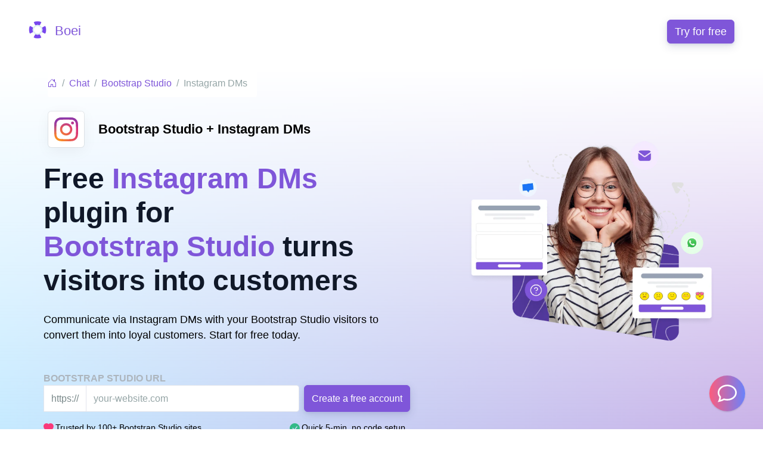

--- FILE ---
content_type: text/html; charset=UTF-8
request_url: https://boei.help/chat/bootstrap_studio/instagram_dm
body_size: 35220
content:
<!doctype html>
<html lang="en">
<head>
    <meta charset="utf-8">
    <meta name="viewport" content="width=device-width, initial-scale=1, shrink-to-fit=no">
    <meta http-equiv="Content-Language" content="en">

    <title>Free Instagram DMs plugin for Bootstrap Studio turns visitors into customers</title>

    <link rel="stylesheet" href="https://boei.help/css/app.css?id=517b3b38e7a4a5a9cc28">
    <link rel="canonical" href="https://boei.help/chat/bootstrap_studio/instagram_dm">

    <meta name="description" content="Learn how to easily set up Instagram DM on your Bootstrap Studio site. Use Boei to enable customer chat through a simple plugin or a single line of code. Start engaging with your customers today!">
        
    
    <link rel="alternate" hreflang="x-default" href="https://boei.help/chat/bootstrap_studio/instagram_dm" />

    
    
    <link rel="apple-touch-icon" sizes="180x180" href="https://boei.help/favicons/apple-touch-icon.png">
    <link rel="icon" type="image/png" sizes="32x32" href="https://boei.help/favicons/favicon-32x32.png">
    <link rel="icon" type="image/png" sizes="16x16" href="https://boei.help/favicons/favicon-16x16.png">
    <link rel="manifest" href="https://boei.help/favicons/site.webmanifest">
    <link rel="mask-icon" href="https://boei.help/favicons/safari-pinned-tab.svg" color="#7847ed">
    <meta name="msapplication-TileColor" content="#603cba">
    <meta name="theme-color" content="#ffffff">

    <link rel="preconnect" href="https://unpkg.com">
    <link rel="preconnect" href="https://app.boei.help">
    <link rel="dns-prefetch" href="https://cdn.jsdelivr.net">

    <link rel="preload" href="https://cdn.jsdelivr.net/npm/bootstrap-icons@1.11.3/font/bootstrap-icons.min.css" as="style" onload="this.onload=null;this.rel='stylesheet'">
    <noscript><link rel="stylesheet" href="https://cdn.jsdelivr.net/npm/bootstrap-icons@1.11.3/font/bootstrap-icons.min.css"></noscript>

    <!-- Google Tag Manager -->
    <script>(function(w,d,s,l,i){w[l]=w[l]||[];w[l].push({'gtm.start':
                new Date().getTime(),event:'gtm.js'});var f=d.getElementsByTagName(s)[0],
            j=d.createElement(s),dl=l!='dataLayer'?'&l='+l:'';j.async=true;j.src=
            'https://www.googletagmanager.com/gtm.js?id='+i+dl;f.parentNode.insertBefore(j,f);
        })(window,document,'script','dataLayer','GTM-NG5LF73C');</script>
    <!-- End Google Tag Manager -->


    <script src="https://analytics.ahrefs.com/analytics.js" data-key="fH4m8vUMyFuiIGDImdxk8Q" async></script>

    
        
        <script type="application/ld+json">
    {
      "@context": "https://schema.org",
      "@type": "WebPage",
      "name": "Free Instagram DMs plugin for Bootstrap Studio turns visitors into customers",
      "description": "Learn how to easily set up Instagram DM on your Bootstrap Studio site. Use Boei to enable customer chat through a simple plugin or a single line of code. Start engaging with your customers today!",
      "breadcrumb": {
        "@type": "BreadcrumbList",
        "itemListElement": [
          {
            "@type": "ListItem",
            "position": 1,
            "name": "Home",
            "item": "https://www.boei.help"
          },
          {
            "@type": "ListItem",
            "position": 2,
            "name": "Platforms",
            "item": "https://boei.help/platforms"
          },
          {
            "@type": "ListItem",
            "position": 3,
            "name": "Bootstrap Studio",
            "item": "https://boei.help/chat/bootstrap_studio"
          },
          {
            "@type": "ListItem",
            "position": 4,
            "name": "Instagram DMs",
            "item": "https://boei.help/chat/bootstrap_studio/instagram_dm"
          }
        ]
      },
      "publisher": {
        "@type": "Organization",
        "name": "Boei",
        "logo": {
          "@type": "ImageObject",
          "url": "https://boei.help/static/logo.svg",
          "width": 200,
          "height": 200
        }
      }
    }
</script>

        <script type="application/ld+json">
{
  "@context": "https://schema.org",
  "@type": "Product",
  "name": "Boei",
  "image": "https://boei.help/static/url_preview.webp",
  "description": "With Boei's omnichannel leadwidget, you're always available for your customers - try it for free now!",
  "brand": {
    "@type": "Brand",
    "name": "Boei"
  },
  "aggregateRating": {
    "@type": "AggregateRating",
    "ratingValue": "4.7",
    "bestRating": "5",
    "ratingCount": "158"
  },
  "offers": {
    "@type": "Offer",
    "priceCurrency": "USD",
    "price": "0.00",
    "priceSpecification": {
      "@type": "PriceSpecification",
      "price": "0.00",
      "priceCurrency": "USD",
      "valueAddedTaxIncluded": "false"
    },
    "availability": "https://schema.org/InStock"
  }
}
</script>
    
    <script type="application/ld+json">{
    "@context": "https://schema.org",
    "@type": "ItemList",
    "itemListElement": [
        {
            "@type": "ListItem",
            "position": 1,
            "item": {
                "@type": "Review",
                "author": {
                    "@type": "Person",
                    "name": "David K."
                },
                "reviewBody": "What do you like best about Boei? I'm giving 10 points. Why? This app is super easy. You can configure your chat widget in 5 minutes, add a JS script to your \"header\" in your theme and wooollaaa done. Nothing hard. We have been using Boei mainly for small corporate websites. It really solves our need to have a small chat widget which does not add up 150Kb and XXXXX JS scripts. It's really lightweight and it does not affect your website speed.",
                "reviewRating": {
                    "@type": "Rating",
                    "ratingValue": 4
                },
                "url": "https://g2.com/products/boei/reviews/boei-review-7502068",
                "itemReviewed": {
                    "@type": "SoftwareApplication",
                    "name": "Boei"
                },
                "image": "reviews/david.webp"
            }
        },
        {
            "@type": "ListItem",
            "position": 2,
            "item": {
                "@type": "Review",
                "author": {
                    "@type": "Person",
                    "name": "Seif Ahmed"
                },
                "reviewBody": "I have been using Boei for over a year. It is very simple yet effective to implement it. Support is great - Ruben is always responsive and helpful. The product has also added new features which I have not yet needed but good to know Ruben is always working hard to add value to users of Boei. I am sure there are other similar solutions but for the price, support and features (and future updates), this is a great value.",
                "reviewRating": {
                    "@type": "Rating",
                    "ratingValue": 5
                },
                "url": "https://www.producthunt.com/posts/boei",
                "itemReviewed": {
                    "@type": "SoftwareApplication",
                    "name": "Boei"
                },
                "image": "reviews/seif.avif"
            }
        },
        {
            "@type": "ListItem",
            "position": 3,
            "item": {
                "@type": "Review",
                "author": {
                    "@type": "Person",
                    "name": "Neu"
                },
                "reviewBody": "Ruben has been consistent with Boei and made a lot of improvements! All the best brother!",
                "reviewRating": {
                    "@type": "Rating",
                    "ratingValue": 5
                },
                "url": "https://www.producthunt.com/posts/boei",
                "itemReviewed": {
                    "@type": "SoftwareApplication",
                    "name": "Boei"
                },
                "image": "reviews/neu.avif"
            }
        },
        {
            "@type": "ListItem",
            "position": 4,
            "item": {
                "@type": "Review",
                "author": {
                    "@type": "Person",
                    "name": "Irfan"
                },
                "reviewBody": "I have been using BOEI for over a year and absolutely amazed with the growth and new features. I recommend BOEI to anyone who is looking to increase website engagement with multiple communication channels.",
                "reviewRating": {
                    "@type": "Rating",
                    "ratingValue": 5
                },
                "url": "https://www.producthunt.com/posts/boei",
                "itemReviewed": {
                    "@type": "SoftwareApplication",
                    "name": "Boei"
                },
                "image": "reviews/86dae26c-277b-4aab-8e9b-06eb257c70aa.png.avif"
            }
        },
        {
            "@type": "ListItem",
            "position": 5,
            "item": {
                "@type": "Review",
                "author": {
                    "@type": "Person",
                    "name": "Peter C"
                },
                "reviewBody": "Great founder Ruben , responds personally to emails, and always looking to improve Boei.",
                "reviewRating": {
                    "@type": "Rating",
                    "ratingValue": 5
                },
                "url": "https://www.producthunt.com/posts/boei",
                "itemReviewed": {
                    "@type": "SoftwareApplication",
                    "name": "Boei"
                },
                "image": "reviews/31d21a76-2031-4028-9fd8-8e1b47853b59.jpeg.avif"
            }
        },
        {
            "@type": "ListItem",
            "position": 6,
            "item": {
                "@type": "Review",
                "author": {
                    "@type": "Person",
                    "name": "Andrew Lee"
                },
                "reviewBody": "It's a great tool especially for managing multiple websites and agencies.",
                "reviewRating": {
                    "@type": "Rating",
                    "ratingValue": 5
                },
                "url": "https://www.producthunt.com/posts/boei",
                "itemReviewed": {
                    "@type": "SoftwareApplication",
                    "name": "Boei"
                },
                "image": "reviews/andrew.avif"
            }
        },
        {
            "@type": "ListItem",
            "position": 7,
            "item": {
                "@type": "Review",
                "author": {
                    "@type": "Person",
                    "name": "Grzegorz G."
                },
                "reviewBody": "I have a quick chat on each page, so it simplifies the way my clients can get in touch with me. It was very easy to implement and they continue to improve this software and are open to feedback. An easy way to add a communication widget to the website. I like best that it supports Messenger and Whatsaap, phone, email and live chat and it is easy to translate for multilingual pages. I can't think about real drowbacks. The [SENSITIVE CONTENT] reply all the support questions quickly and effectively, they are open to feedback. I had no issues at all with this software. Maybe if they could add some protection against spammers if you use the contact form and in some future add a chatbot, that would be fantastic.",
                "reviewRating": {
                    "@type": "Rating",
                    "ratingValue": 5
                },
                "url": "https://www.capterra.com/p/215260/a/reviews/4429502/",
                "itemReviewed": {
                    "@type": "SoftwareApplication",
                    "name": "Boei"
                },
                "image": "reviews/grzegorz.jpeg"
            }
        },
        {
            "@type": "ListItem",
            "position": 8,
            "item": {
                "@type": "Review",
                "author": {
                    "@type": "Person",
                    "name": "Joshua G."
                },
                "reviewBody": "I was looking for a chat app to easily communicate with my customers. I didn't want to install anything overly complex and I just wanted something that worked within minutes. After briefly using Boei, I knew it was right for me. It's super lightweight and easy to use, plus it has all the chat bots that you might need! Highly recommend to anyone looking for something simple. I wish there was a better UI or more design options.",
                "reviewRating": {
                    "@type": "Rating",
                    "ratingValue": 4
                },
                "url": "https://www.capterra.com/p/215260/a/reviews/4364260/",
                "itemReviewed": {
                    "@type": "SoftwareApplication",
                    "name": "Boei"
                },
                "image": "reviews/joshua.jpeg"
            }
        },
        {
            "@type": "ListItem",
            "position": 9,
            "item": {
                "@type": "Review",
                "author": {
                    "@type": "Person",
                    "name": "Ronald D."
                },
                "reviewBody": "What do you like best about Boei? Simple, easy to use and implement with little technical support What do you dislike about Boei? Logo deisgns can be improved and some customization of logos of different widgets What problems is Boei solving and how is that benefiting you? On multiple sites, users require different feedback channels. This allows simple customization",
                "reviewRating": {
                    "@type": "Rating",
                    "ratingValue": 4
                },
                "url": "https://g2.com/products/boei/reviews/boei-review-7493137",
                "itemReviewed": {
                    "@type": "SoftwareApplication",
                    "name": "Boei"
                },
                "image": "reviews/thumb_square_808c4367eff2201bcd4c733d5fdffa43.jpeg"
            }
        },
        {
            "@type": "ListItem",
            "position": 10,
            "item": {
                "@type": "Review",
                "author": {
                    "@type": "Person",
                    "name": "Fahd T."
                },
                "reviewBody": "What do you like best about Boei? The best part is the simplicity of the product and ease of use. What do you dislike about Boei? The weak part is the lack of depth for advanced users. What problems is Boei solving and how is that benefiting you? Helps capture visitors using different communication channels under one platform.",
                "reviewRating": {
                    "@type": "Rating",
                    "ratingValue": 4
                },
                "url": "https://g2.com/products/boei/reviews/boei-review-7482238",
                "itemReviewed": {
                    "@type": "SoftwareApplication",
                    "name": "Boei"
                },
                "image": "reviews/thumb_square_2a041a2761238af11e43c4e7ff6334cd.jpeg"
            }
        },
        {
            "@type": "ListItem",
            "position": 11,
            "item": {
                "@type": "Review",
                "author": {
                    "@type": "Person",
                    "name": "David S."
                },
                "reviewBody": "What do you like best about Boei? It's extremely easy to gather different communication channels under one UI, simplifying the contact process for users, which is essential because it allows us to meet our clients via their preferred method (and not the one we impose on them) What do you dislike about Boei? I wish they had more design options to make it less standard amongst different websites. Another thing that could be better is the speed at which new integrations are added; it could be faster. What problems is Boei solving and how is that benefiting you? Some users prefer contact forms, other live chats, other Instagram/facebook DmS, ETC. Boei allows us to display all these channels in a simplified and unified manner.",
                "reviewRating": {
                    "@type": "Rating",
                    "ratingValue": 4
                },
                "url": "https://g2.com/products/boei/reviews/boei-review-7476120",
                "itemReviewed": {
                    "@type": "SoftwareApplication",
                    "name": "Boei"
                },
                "image": "reviews/david.jpeg"
            }
        },
        {
            "@type": "ListItem",
            "position": 12,
            "item": {
                "@type": "Review",
                "author": {
                    "@type": "Person",
                    "name": "Vance W."
                },
                "reviewBody": "We have been using Boei for many clients over the past year and the impact on the page speed is negligible and helps convert website visitors to warm leads. Ease of deployment, lightweight code, and overall flexibility and functionality. The form component isn't exactly flexible and extensive enough for most uses so we often have to use another form solution.",
                "reviewRating": {
                    "@type": "Rating",
                    "ratingValue": 5
                },
                "url": "https://www.capterra.com/p/215260/a/reviews/4330156/",
                "itemReviewed": {
                    "@type": "SoftwareApplication",
                    "name": "Boei"
                },
                "image": "reviews/vance.jpeg"
            }
        },
        {
            "@type": "ListItem",
            "position": 13,
            "item": {
                "@type": "Review",
                "author": {
                    "@type": "Person",
                    "name": "Julien V."
                },
                "reviewBody": "What do you like best about Boei? Lightweight, opens instantly, lot of features (whatsapp, messenger, contact form, links) What do you dislike about Boei? Not including a built-in chat app, more design customizations could be good What problems is Boei solving and how is that benefiting you? Allowing website visitors to contact us through their preferred channel (whatsapp, phone call, etc)",
                "reviewRating": {
                    "@type": "Rating",
                    "ratingValue": 5
                },
                "url": "https://g2.com/products/boei/reviews/boei-review-7478947",
                "itemReviewed": {
                    "@type": "SoftwareApplication",
                    "name": "Boei"
                },
                "image": "reviews/thumb_square_569367b8434f227172d5a9d2b1bbb67e.jpeg"
            }
        },
        {
            "@type": "ListItem",
            "position": 14,
            "item": {
                "@type": "Review",
                "author": {
                    "@type": "Person",
                    "name": "Grant"
                },
                "reviewBody": "I'm a tech noob, but Boei was super easy to install on my site. I've added several options for contacting me through different channels, links to questionnaires / contact forms, and links to my socials... It's so much more than just a chat button, which is awesome!",
                "reviewRating": {
                    "@type": "Rating",
                    "ratingValue": 5
                },
                "url": "https://www.trustpilot.com/reviews/62eb199d4c35e69ec522cc03",
                "itemReviewed": {
                    "@type": "SoftwareApplication",
                    "name": "Boei"
                },
                "image": "reviews/grant.webp"
            }
        },
        {
            "@type": "ListItem",
            "position": 15,
            "item": {
                "@type": "Review",
                "author": {
                    "@type": "Person",
                    "name": "Hansie"
                },
                "reviewBody": "Works great, nice variation of apps",
                "reviewRating": {
                    "@type": "Rating",
                    "ratingValue": 5
                },
                "url": "https://www.trustpilot.com/reviews/62df39104c35e69ec519b91e",
                "itemReviewed": {
                    "@type": "SoftwareApplication",
                    "name": "Boei"
                },
                "image": "reviews/hansie.webp"
            }
        },
        {
            "@type": "ListItem",
            "position": 16,
            "item": {
                "@type": "Review",
                "author": {
                    "@type": "Person",
                    "name": "Chandra Kusuma"
                },
                "reviewBody": "The greatest chat widget for websites I have ever tried. It's quite light and not reduce the site loading speed. Quite easy to install on any type of sites/CMS platform. The features and integrations is continuously developed. The support Ruben and his team provide is the best. Easily number one pick.",
                "reviewRating": {
                    "@type": "Rating",
                    "ratingValue": 5
                },
                "url": "https://www.trustpilot.com/reviews/628c8bf44b16276ac98e9882",
                "itemReviewed": {
                    "@type": "SoftwareApplication",
                    "name": "Boei"
                },
                "image": "reviews/generic-avatar.jpeg"
            }
        },
        {
            "@type": "ListItem",
            "position": 17,
            "item": {
                "@type": "Review",
                "author": {
                    "@type": "Person",
                    "name": "Pepe"
                },
                "reviewBody": "This is a great way to chat with visitors on their favorite channels. I really like this because it's simple to implement. It's also easy to find new integrations because there are many channels to choose from (Line, WhatsApp, Email, Contact form, etc.). Ruben, the founder, is also a great guy, always listening to users requests and feedbacks.",
                "reviewRating": {
                    "@type": "Rating",
                    "ratingValue": 5
                },
                "url": "https://www.trustpilot.com/reviews/628bbf4a045d025d3a9c5dc0",
                "itemReviewed": {
                    "@type": "SoftwareApplication",
                    "name": "Boei"
                },
                "image": "reviews/pepe.webp"
            }
        },
        {
            "@type": "ListItem",
            "position": 18,
            "item": {
                "@type": "Review",
                "author": {
                    "@type": "Person",
                    "name": "Arjun E."
                },
                "reviewBody": "Boei is very easy to customize and install on my platforms. Sub-accounts have not yet arrived, and it's very important for my clients' use.",
                "reviewRating": {
                    "@type": "Rating",
                    "ratingValue": 5
                },
                "url": "https://www.capterra.com/p/215260/a/reviews/3424654/",
                "itemReviewed": {
                    "@type": "SoftwareApplication",
                    "name": "Boei"
                },
                "image": "reviews/e1a08cf25f66c37cf2349d61223324b0.jpeg"
            }
        },
        {
            "@type": "ListItem",
            "position": 19,
            "item": {
                "@type": "Review",
                "author": {
                    "@type": "Person",
                    "name": "Jos\u00e9 Manuel D."
                },
                "reviewBody": "Very easy to install and use. A lot of options of contact. User doesn\u00b4t have an option to close or make it dissappear from a site (if they dont want or need to contact(",
                "reviewRating": {
                    "@type": "Rating",
                    "ratingValue": 5
                },
                "url": "https://www.capterra.com/p/215260/a/reviews/2923253/",
                "itemReviewed": {
                    "@type": "SoftwareApplication",
                    "name": "Boei"
                },
                "image": "reviews/110ac5642b615f73b7129b75668956ae.jpeg"
            }
        },
        {
            "@type": "ListItem",
            "position": 20,
            "item": {
                "@type": "Review",
                "author": {
                    "@type": "Person",
                    "name": "Cristian Trappolini"
                },
                "reviewBody": "Voglio lasciare questa recensione perch\u00e9 vorrei dirvi 2 cose importanti: una \u00e8 che chi non parla bene l'inglese spesso si ritrova a dover convivere con goggle traduttore come suo migliore amico e l'altra \u00e8 che BOEI \u00e8 fantastico, semplice e intuitivo anche per chi non parla bene l'inglese. Sono veramente entusiasta della facilit\u00e0 di utilizzo gi\u00e0 dalla prima volta che raramente trovo un' app simile. Personalmente la consiglio a tutti! P.s. Se vuoi comprendere e non parli italiano puoi utilizzare google traduttore :-)",
                "reviewRating": {
                    "@type": "Rating",
                    "ratingValue": 5
                },
                "url": "https://www.trustpilot.com/reviews/60d43cdff9f4870470e09c9f",
                "itemReviewed": {
                    "@type": "SoftwareApplication",
                    "name": "Boei"
                },
                "image": "reviews/cristian.webp"
            }
        },
        {
            "@type": "ListItem",
            "position": 21,
            "item": {
                "@type": "Review",
                "author": {
                    "@type": "Person",
                    "name": "Daniel Gyger"
                },
                "reviewBody": "un must de simplicit\u00e9 et d'efficacit\u00e9 le tester c'est l'approuver en tout cas on ne peu que le conseiller",
                "reviewRating": {
                    "@type": "Rating",
                    "ratingValue": 4
                },
                "url": "https://www.trustpilot.com/reviews/60d0d275f9f4870470de28e5",
                "itemReviewed": {
                    "@type": "SoftwareApplication",
                    "name": "Boei"
                },
                "image": "reviews/daniel.webp"
            }
        },
        {
            "@type": "ListItem",
            "position": 22,
            "item": {
                "@type": "Review",
                "author": {
                    "@type": "Person",
                    "name": "Nitesh Manav"
                },
                "reviewBody": "It's a light-weight, easy to set-up and use. It increases conversions by talking to visitors on their favorite channels. Above this, it's also cookie-free and GDPR proof which makes it more light-weight and secure.",
                "reviewRating": {
                    "@type": "Rating",
                    "ratingValue": 5
                },
                "url": "https://www.trustpilot.com/reviews/605ae618f85d7507e41f3141",
                "itemReviewed": {
                    "@type": "SoftwareApplication",
                    "name": "Boei"
                },
                "image": "reviews/nitesh.webp"
            }
        },
        {
            "@type": "ListItem",
            "position": 23,
            "item": {
                "@type": "Review",
                "author": {
                    "@type": "Person",
                    "name": "Renaat Sioncke"
                },
                "reviewBody": "Boei.helps is an easy-to-use app to connect a support/help icon to your website. I just set up four websites with different social media links, all in no time. Boei helps to customize and speed up my website building work-flow.",
                "reviewRating": {
                    "@type": "Rating",
                    "ratingValue": 5
                },
                "url": "https://www.trustpilot.com/reviews/603f8531f85d750648fece87",
                "itemReviewed": {
                    "@type": "SoftwareApplication",
                    "name": "Boei"
                },
                "image": "reviews/generic-avatar.jpeg"
            }
        },
        {
            "@type": "ListItem",
            "position": 24,
            "item": {
                "@type": "Review",
                "author": {
                    "@type": "Person",
                    "name": "Fran Tully"
                },
                "reviewBody": "Very happy to give 5 Stars for this plugin. Over 70% of my business enquiries are coming from Smartphone users based on my Google Analytics. Boei allows those users to contact me on their preferred social Channel with one click. I also can follow up on that channel later or over time with the conversion thread preserved. It's a pop up with a GIF that looks great on my site. And it gives the prospective client the opportunity to fill out a standard contact form as well. I am implementing it on all my sites now, and I am very happy to recommend. I would try the free version first so you are sure. Thanks Fran",
                "reviewRating": {
                    "@type": "Rating",
                    "ratingValue": 5
                },
                "url": "https://www.trustpilot.com/reviews/604b7615f85d750394288743",
                "itemReviewed": {
                    "@type": "SoftwareApplication",
                    "name": "Boei"
                },
                "image": "reviews/fran.webp"
            }
        },
        {
            "@type": "ListItem",
            "position": 25,
            "item": {
                "@type": "Review",
                "author": {
                    "@type": "Person",
                    "name": "Proinsias M."
                },
                "reviewBody": "It was very easy to configure and setup on my website. The only issue I had to deal with was to decide what channels not to include in the pop up on the website. I need to be clear what are the essential channels to include for each site that I design. Very happy to give Top Marks to this Plugin. Most of my business enquiries are coming from Smartphone users based on my Analytics. Boei allows those users in particular contact me on the preferred social Channel with one click. I also can follow up on that channel later or over time with the conversion thread preserved. Its a pop up and also give the prospective client the opportunity to fill out a standard contact form as well. I am implementing it on all my sites now and I am very happy to recommend. I need to make sure I am not including channel options that are not relevant, so I need to be sure of my target audience to avoid clutter when the pop up is activated.",
                "reviewRating": {
                    "@type": "Rating",
                    "ratingValue": 5
                },
                "url": "https://www.capterra.com/p/215260/a/reviews/2730826/",
                "itemReviewed": {
                    "@type": "SoftwareApplication",
                    "name": "Boei"
                },
                "image": "reviews/684b757d35163a1b0879b334ee2d0b68.jpeg"
            }
        },
        {
            "@type": "ListItem",
            "position": 26,
            "item": {
                "@type": "Review",
                "author": {
                    "@type": "Person",
                    "name": "Gavin S."
                },
                "reviewBody": "It makes it easier for website visitors to engage with me on the channel of their choice. Installing Boei was simple, took less than 5 minutes, and I was up and running. What I liked is that you can install it on Wordpress, HTML, and even on other page builders. You can use it with WhatsApp, Telegram, Live chat, Facebook messenger, or any combination of them at once so that visitors can pick the channel they're most comfortable with. None at the moment, everything is working as it should be.",
                "reviewRating": {
                    "@type": "Rating",
                    "ratingValue": 5
                },
                "url": "https://www.capterra.com/p/215260/a/reviews/2711446/",
                "itemReviewed": {
                    "@type": "SoftwareApplication",
                    "name": "Boei"
                },
                "image": "reviews/generic-avatar.jpeg"
            }
        },
        {
            "@type": "ListItem",
            "position": 27,
            "item": {
                "@type": "Review",
                "author": {
                    "@type": "Person",
                    "name": "Sara Hall"
                },
                "reviewBody": "How is this possible? I have been searching for a service like boei, without success for over a year. What magic is this? Isn't set up supposed to be supremely complicated, involving a coding degree, extensive technical knowledge and possibly a miracle? Boei just works. It works so well I was suspicious of it for nearly a whole week, sending endless texts and emails to myself in utter disbelief, when it failed to keel over! Set up is straight forward, easy and takes minutes. Seriously, I cannot recommend Boei enough.",
                "reviewRating": {
                    "@type": "Rating",
                    "ratingValue": 5
                },
                "url": "https://www.trustpilot.com/reviews/604b7615f85d750394288743",
                "itemReviewed": {
                    "@type": "SoftwareApplication",
                    "name": "Boei"
                },
                "image": "reviews/sara.webp"
            }
        },
        {
            "@type": "ListItem",
            "position": 28,
            "item": {
                "@type": "Review",
                "author": {
                    "@type": "Person",
                    "name": "Mike Foston"
                },
                "reviewBody": "Just about as easy as it gets. It uses all the ways you already have to connect to you, lets your customers choose how they want to connect, and doesn't give you another place to check for messages. Has plenty of configuration options, and support has been very responsive, and willing to listen to ideas to make improvements. Really pleased with how it looks on my sites as well. Bit of a bargain!",
                "reviewRating": {
                    "@type": "Rating",
                    "ratingValue": 5
                },
                "url": "https://www.trustpilot.com/reviews/60d0d98df9f4870470de3086",
                "itemReviewed": {
                    "@type": "SoftwareApplication",
                    "name": "Boei"
                },
                "image": "reviews/mike.webp"
            }
        },
        {
            "@type": "ListItem",
            "position": 29,
            "item": {
                "@type": "Review",
                "author": {
                    "@type": "Person",
                    "name": "Luk\u00e1\u0161 H."
                },
                "reviewBody": "Ease of use and the number of possible integrations. Honestly I can't say there is anything I didn't like when using Boei.",
                "reviewRating": {
                    "@type": "Rating",
                    "ratingValue": 5
                },
                "url": "https://www.capterra.com/p/215260/a/reviews/2754660/",
                "itemReviewed": {
                    "@type": "SoftwareApplication",
                    "name": "Boei"
                },
                "image": "reviews/9a5d288613994931f8e75c1286652c19.jpeg"
            }
        },
        {
            "@type": "ListItem",
            "position": 30,
            "item": {
                "@type": "Review",
                "author": {
                    "@type": "Person",
                    "name": "Bikram K. S."
                },
                "reviewBody": "Boei has been a time saver for me. I was looking for a way to integrate various social media chat options into my website so that my customers can contact me using the platform of their choice. I tried 3-4 other platforms but nothing came closer to the experience I finally got from Boei. Its WhatsApp and Google Map integration bought me over. I just wish it has support for Frase assistant and Gist assistant. Ease of use, and painless integration of various chat platforms. lacking integration with Frase and Gist and some of the labels are confusing.",
                "reviewRating": {
                    "@type": "Rating",
                    "ratingValue": 5
                },
                "url": "https://www.capterra.com/p/215260/a/reviews/2753976/",
                "itemReviewed": {
                    "@type": "SoftwareApplication",
                    "name": "Boei"
                },
                "image": "reviews/4fa9ee407ed19873104826093609ade3.jpeg"
            }
        }
    ]
}</script>
    
            <script type="application/ld+json">
        {
            "@context": "https://schema.org",
            "@type": "FAQPage",
            "mainEntity": [{"@type":"Question","name":"How do I add Instagram DM to my Bootstrap Studio site?","acceptedAnswer":{"@type":"Answer","text":"You can add Instagram DM to your Bootstrap Studio site by installing the Boei plugin or by adding a single line of code to your website."}},{"@type":"Question","name":"Do I need a plugin to use Instagram DM on Bootstrap Studio?","acceptedAnswer":{"@type":"Answer","text":"Yes, you can use the Boei plugin for easy installation. Alternatively, you can add a single line of code to integrate the chat widget."}},{"@type":"Question","name":"What is Boei and how does it help?","acceptedAnswer":{"@type":"Answer","text":"Boei is a website widget that allows you to enable customer chat on over 50 channels, including Instagram DM. It helps you engage with your customers directly from your website."}},{"@type":"Question","name":"Who should use Instagram DM on Bootstrap Studio?","acceptedAnswer":{"@type":"Answer","text":"Any business that wants to improve customer engagement and lead generation should use Instagram DM on their Bootstrap Studio site. It's especially useful for businesses with a significant Instagram presence."}},{"@type":"Question","name":"What is Instagram DM?","acceptedAnswer":{"@type":"Answer","text":"Instagram DM is a private messaging feature that lets users send text, photos, videos, and links directly to others on Instagram."}},{"@type":"Question","name":"How popular is Instagram DM?","acceptedAnswer":{"@type":"Answer","text":"Over 375 million people use Instagram DMs every day."}},{"@type":"Question","name":"What are shortcodes\/links in Instagram DM?","acceptedAnswer":{"@type":"Answer","text":"Shortcodes or links are quick ways to share URLs within a DM. For example, you can share a product link like 'https:\/\/www.yourstore.com\/product123' directly in a DM."}},{"@type":"Question","name":"How can I get more leads using Instagram DM?","acceptedAnswer":{"@type":"Answer","text":"Engage with your audience by responding quickly to messages, offering exclusive deals, and providing personalized customer service."}},{"@type":"Question","name":"Should I use Instagram DM for my business?","acceptedAnswer":{"@type":"Answer","text":"Yes! It's a great way to connect directly with customers, answer their questions, and build relationships."}},{"@type":"Question","name":"Is Instagram DM secure?","acceptedAnswer":{"@type":"Answer","text":"Yes, Instagram DMs are encrypted and private. Only you and the person you are messaging can see the conversation."}},{"@type":"Question","name":"How is privacy handled in Instagram DM?","acceptedAnswer":{"@type":"Answer","text":"Instagram takes privacy seriously. DMs are private and not visible to others. You can also report or block users if needed."}},{"@type":"Question","name":"In what countries is Instagram DM used?","acceptedAnswer":{"@type":"Answer","text":"Instagram DM is used worldwide, in every country where Instagram is available."}},{"@type":"Question","name":"What is the pricing for using Instagram DM?","acceptedAnswer":{"@type":"Answer","text":"Instagram DM is free to use for all Instagram users."}},{"@type":"Question","name":"What is Bootstrap Studio?","acceptedAnswer":{"@type":"Answer","text":"Bootstrap Studio is a desktop application for designing and prototyping responsive websites using the Bootstrap framework."}},{"@type":"Question","name":"How much does Bootstrap Studio cost?","acceptedAnswer":{"@type":"Answer","text":"Bootstrap Studio offers a one-time payment plan starting at $29. There are also lifetime licenses available."}},{"@type":"Question","name":"Does Bootstrap Studio have a free plan?","acceptedAnswer":{"@type":"Answer","text":"Bootstrap Studio does not have a free plan, but it offers a trial version for users to explore its features."}},{"@type":"Question","name":"Is Bootstrap Studio good for web development?","acceptedAnswer":{"@type":"Answer","text":"Yes, Bootstrap Studio is highly regarded for its ease of use, powerful features, and ability to create responsive, mobile-first websites."}},{"@type":"Question","name":"How often is Bootstrap Studio used?","acceptedAnswer":{"@type":"Answer","text":"Bootstrap Studio is used by thousands of developers and designers worldwide, with over 1 million websites created using the tool."}},{"@type":"Question","name":"Can Bootstrap Studio help in getting more leads?","acceptedAnswer":{"@type":"Answer","text":"Yes, by creating attractive, responsive websites, Bootstrap Studio can help you engage visitors better, potentially leading to more leads."}},{"@type":"Question","name":"Can Boei manage my customer interactions centrally?","acceptedAnswer":{"@type":"Answer","text":"Boei is designed to initiate interactions with your customers across multiple channels. However, it does not provide a way to manage responses centrally. Each platform you connect to Boei will have its own way of managing and responding to customer interactions. The goal of Boei is to provide a versatile tool that enhances your website's ability to engage visitors and turn them into leads."}}]
        }
        </script>
    </head>

<body>
    <!-- Google Tag Manager (noscript) -->
    <noscript><iframe src="https://www.googletagmanager.com/ns.html?id=GTM-NG5LF73C"
                      height="0" width="0" style="display:none;visibility:hidden"></iframe></noscript>
    <!-- End Google Tag Manager (noscript) -->
    
         
        <div class="sectionbody">
		    <nav class="navbar px-0 mx-auto navbar-expand-lg  navbar-light ">
			    <a class="navbar-brand" ><img src="https://boei.help/static/logo.svg" class="mr-2" style="height: 30px; margin-bottom: 7px;" alt="Boei Logo"> Boei</a>
                <button class="navbar-toggler" type="button" data-toggle="collapse" data-target="#navbarSupportedContent" aria-controls="navbarSupportedContent" aria-expanded="false" aria-label="Toggle navigation"><span class="navbar-toggler-icon"></span></button>
                <div class="collapse navbar-collapse w-100 pl-3" id="navbarSupportedContent">
                    <ul class="navbar-nav justify-content-center w-100 text-left text-lg-center">
                        
                                            </ul>
                    <ul class="navbar-nav mr-auto justify-content-end">
                                                <li class="nav-item"><a class="btn btn-primary ext-tracked ml-0 ml-md-4 text-nowrap plausible-event-name=Signup" href="https://app.boei.help/register?vid=2447fa2b-0249-4cb2-9afc-871ce21287ef" rel="nofollow">Try for free</a></li>
                    </ul>
                </div>
            </nav>
        </div>
        

        

        
    



    <div class="jumbotron mb-5 mt-0 pt-0" style="padding-bottom: 40px;  border-radius: 0;   background: linear-gradient(rgba(255, 255, 255, 1) 0%, rgba(251, 251, 251, 0.1) 150%), linear-gradient(90deg, #84d2ff, #8d5acd);">        <div class="sectionbody">

            
            
            
            
            
            
            
            
            
            
            
            
            
            

            <div class="d-flex justify-content-between">
                <nav aria-label="breadcrumb bg-white">
                    <ol class="breadcrumb bg-white small ml-0 pl-0">
                        <li class="breadcrumb-item"><a href="https://boei.help"><i class="bi bi-house-door"></i></a></li>
                        <li class="breadcrumb-item"><a href="https://boei.help/chat">Chat</a></li>
                        <li class="breadcrumb-item"><a href="https://boei.help/chat/bootstrap_studio">Bootstrap Studio</a></li>
                        <li class="breadcrumb-item active" aria-current="page">Instagram DMs</li>
                    </ol>
                </nav>






            </div>

            <div class="row pb-0">
                <div class="col-12 col-lg-7 col-xl-6 p-2 pb-0 pr-md-5">


                    <div class="d-flex align-items-center">
                                                    <div class="d-flex align-items-center ml-2" style="border-radius: 5px; width: 60px; height: 60px; background-color: #ffffff; box-shadow: rgba(0, 0, 0, 0.05) 0px 6px 24px 0px, rgba(0, 0, 0, 0.08) 0px 0px 0px 1px;">
                                <img src="https://app.boei.help/integration_logos/instagram.svg"  alt="Instagram DMs icon" style="width: 40px; margin: auto;">
                            </div>
                        <p class="ml-4 font-weight-bold m-0 h5">Bootstrap Studio + Instagram DMs</p>
                    </div>



                    <h1 class="mx-auto mt-4 mb-4 text-left">Free <span class="text-primary text-nowrap">Instagram DMs</span> plugin for <span class="text-primary text-nowrap">Bootstrap Studio</span> turns visitors into customers</h1>
                                            <p class="mx-auto mt-0 mb-4 text-left">Communicate via Instagram DMs with your Bootstrap Studio visitors to convert them into loyal customers. Start for free today.</p>
                    
                    <div class="my-5">
                        <div>

                <p class="text-muted font-weight-bold small my-0">BOOTSTRAP STUDIO URL</p>
            
    <div class="d-none d-md-block mb-2">
        <form action="https://app.boei.help/register" method="get" class="ext-tracked w-100 form-inline">
            <div class="d-flex justify-content-between w-100">
                <div class="input-group mb-2 flex-grow-1">
                    <input type="hidden" name="vid" value="2447fa2b-0249-4cb2-9afc-871ce21287ef">
                                            <input type="hidden" name="channel" value="instagram_dm">
                                                                <input type="hidden" name="platform" value="bootstrap_studio">
                                        <div class="input-group-prepend">
                        <span class="input-group-text  bg-white" style="font-size: 1rem; height: 45px; line-height: 45px;">https://</span>
                    </div>
                    <input name="domain" type="text" class="form-control" placeholder="your-website.com" style="width: 100%; font-size: 1rem;height: 45px; line-height: 45px;">
                </div>
                <button type="submit" class="btn btn-primary ml-2 plausible-event-name=Signup" style="font-size: 1rem;height: 45px;">Create a free account</button>
            </div>
        </form>
    </div>


    
    <div class="d-md-none mb-2">
        <form action="https://app.boei.help/register" method="get" class="ext-tracked form-inline mx-auto justify-content-center">
            <input type="hidden" name="vid" value="2447fa2b-0249-4cb2-9afc-871ce21287ef">
                            <input type="hidden" name="channel" value="instagram_dm">
                                        <input type="hidden" name="platform" value="bootstrap_studio">
                        <div class="input-group mb-2 w-100">
                <div class="input-group-prepend">
                    <span class="input-group-text">https://</span>
                </div>
                <input name="domain" type="text" class="form-control" placeholder="your-website.com" style="width: 100%;">
            </div>
            <button type="submit" class="btn btn-primary btn-block plausible-event-name=Signup">Create a free account</button>
        </form>
    </div>
                        <div style="font-size: 80%;" class="d-md-flex justify-content-between pr-md-2">
        <div class="d-flex">
            <span style="width: 20px; font-size: 120%;"> <i class="bi bi-heart-fill text-danger mr-2"></i></span>
            <p class="flex-grow-1">Trusted by 100+ Bootstrap Studio sites</span>
        </div>

        <div class="d-flex">
            <span style="width: 20px; font-size: 120%;"> <i class="bi bi-check-circle-fill text-success mr-2"></i></span><p class="flex-grow-1">Quick 5-min, no code setup</p>



        </div>
    </div>

    <div class="">
        <div class="testimonial-widget d-flex align-items-center justify-content-center">
    
    <div class="avatar-group d-flex mr-3">
                    <span data-toggle="modal" data-target="#reviewModal1">
                <img src="https://boei.help/reviews/andrew.avif" alt="Andrew Lee" loading="lazy">
            </span>
                    <span data-toggle="modal" data-target="#reviewModal2">
                <img src="https://boei.help/reviews/david.jpeg" alt="David S." loading="lazy">
            </span>
                    <span data-toggle="modal" data-target="#reviewModal3">
                <img src="https://boei.help/reviews/vance.jpeg" alt="Vance W." loading="lazy">
            </span>
                    <span data-toggle="modal" data-target="#reviewModal4">
                <img src="https://boei.help/reviews/grant.webp" alt="Grant" loading="lazy">
            </span>
                    <span data-toggle="modal" data-target="#reviewModal5">
                <img src="https://boei.help/reviews/nitesh.webp" alt="Nitesh Manav" loading="lazy">
            </span>
            </div>

    
    <div>
        <div class="stars">
                            <i class="bi bi-star-fill text-warning"></i>
                            <i class="bi bi-star-fill text-warning"></i>
                            <i class="bi bi-star-fill text-warning"></i>
                            <i class="bi bi-star-fill text-warning"></i>
                            <i class="bi bi-star-fill text-warning"></i>
                    </div>
        <div class="review-count">
            from 159 reviews
        </div>
    </div>
</div>


    <div class="modal fade" id="reviewModal1" tabindex="-1" role="dialog" aria-labelledby="reviewModalLabel1" aria-hidden="true">
        <div class="modal-dialog modal-dialog-centered" role="document">
            <div class="modal-content">
                <div class="review-modal">
                    <div class="review-header">
                        <button type="button" class="close" data-dismiss="modal" aria-label="Close">
                            <span aria-hidden="true">&times;</span>
                        </button>
                    </div>
                    <div class="review-content">
                        <div class="reviewer-info">
                            <img src="https://boei.help/reviews/andrew.avif" alt="Andrew Lee" class="reviewer-avatar" loading="lazy">
                            <div class="reviewer-details">
                                <p class="h4">
                                    Andrew Lee







                                </p>
                                                                    <p class="text-muted">@fromlife89</p>
                                                            </div>
                        </div>
                        <div class="review-stars">
                                                            <i class="bi bi-star-fill text-warning"></i>
                                                            <i class="bi bi-star-fill text-warning"></i>
                                                            <i class="bi bi-star-fill text-warning"></i>
                                                            <i class="bi bi-star-fill text-warning"></i>
                                                            <i class="bi bi-star-fill text-warning"></i>
                                                    </div>
                        <div class="review-text">
                            It's a great tool <span class="highlight">especially for managing multiple websites</span> and agencies.
                        </div>
                        <div class="review-footer">
                            <a class="btn btn-primary ext-tracked plausible-event-name=Signup" href="https://app.boei.help/register?vid=2447fa2b-0249-4cb2-9afc-871ce21287ef&fbclid=" rel="nofollow">Sign up for free</a>
                        </div>
                    </div>
                </div>
            </div>
        </div>
    </div>
    <div class="modal fade" id="reviewModal2" tabindex="-1" role="dialog" aria-labelledby="reviewModalLabel2" aria-hidden="true">
        <div class="modal-dialog modal-dialog-centered" role="document">
            <div class="modal-content">
                <div class="review-modal">
                    <div class="review-header">
                        <button type="button" class="close" data-dismiss="modal" aria-label="Close">
                            <span aria-hidden="true">&times;</span>
                        </button>
                    </div>
                    <div class="review-content">
                        <div class="reviewer-info">
                            <img src="https://boei.help/reviews/david.jpeg" alt="David S." class="reviewer-avatar" loading="lazy">
                            <div class="reviewer-details">
                                <p class="h4">
                                    David S.







                                </p>
                                                            </div>
                        </div>
                        <div class="review-stars">
                                                            <i class="bi bi-star-fill text-warning"></i>
                                                            <i class="bi bi-star-fill text-warning"></i>
                                                            <i class="bi bi-star-fill text-warning"></i>
                                                            <i class="bi bi-star-fill text-warning"></i>
                                                            <i class="bi bi-star-fill text-warning"></i>
                                                    </div>
                        <div class="review-text">
                            Great service to simplify contact channels on websites<br><br><span class="highlight">It's extremely easy to gather different communication channels under one UI, simplifying the contact process for users</span>, which is essential because it allows us to meet our clients via their preferred method (and not the one we impose on them)<br><br>I wish they had more design options to make it less standard amongst different websites. Another thing that could be better is the speed at which new integrations are added; it could be faster.
                        </div>
                        <div class="review-footer">
                            <a class="btn btn-primary ext-tracked plausible-event-name=Signup" href="https://app.boei.help/register?vid=2447fa2b-0249-4cb2-9afc-871ce21287ef&fbclid=" rel="nofollow">Sign up for free</a>
                        </div>
                    </div>
                </div>
            </div>
        </div>
    </div>
    <div class="modal fade" id="reviewModal3" tabindex="-1" role="dialog" aria-labelledby="reviewModalLabel3" aria-hidden="true">
        <div class="modal-dialog modal-dialog-centered" role="document">
            <div class="modal-content">
                <div class="review-modal">
                    <div class="review-header">
                        <button type="button" class="close" data-dismiss="modal" aria-label="Close">
                            <span aria-hidden="true">&times;</span>
                        </button>
                    </div>
                    <div class="review-content">
                        <div class="reviewer-info">
                            <img src="https://boei.help/reviews/vance.jpeg" alt="Vance W." class="reviewer-avatar" loading="lazy">
                            <div class="reviewer-details">
                                <p class="h4">
                                    Vance W.







                                </p>
                                                            </div>
                        </div>
                        <div class="review-stars">
                                                            <i class="bi bi-star-fill text-warning"></i>
                                                            <i class="bi bi-star-fill text-warning"></i>
                                                            <i class="bi bi-star-fill text-warning"></i>
                                                            <i class="bi bi-star-fill text-warning"></i>
                                                            <i class="bi bi-star-fill text-warning"></i>
                                                    </div>
                        <div class="review-text">
                            Easy-to-deploy floating contact button<br><br>We have been using Boei for many clients over the past year and the impact on the page speed is negligible and <span class="highlight">helps convert website visitors to warm leads</span>.<br><br>Ease of deployment, lightweight code, and overall flexibility and functionality<br><br>The form component isn't exactly flexible and extensive enough for most uses so we often have to use another form solution.
                        </div>
                        <div class="review-footer">
                            <a class="btn btn-primary ext-tracked plausible-event-name=Signup" href="https://app.boei.help/register?vid=2447fa2b-0249-4cb2-9afc-871ce21287ef&fbclid=" rel="nofollow">Sign up for free</a>
                        </div>
                    </div>
                </div>
            </div>
        </div>
    </div>
    <div class="modal fade" id="reviewModal4" tabindex="-1" role="dialog" aria-labelledby="reviewModalLabel4" aria-hidden="true">
        <div class="modal-dialog modal-dialog-centered" role="document">
            <div class="modal-content">
                <div class="review-modal">
                    <div class="review-header">
                        <button type="button" class="close" data-dismiss="modal" aria-label="Close">
                            <span aria-hidden="true">&times;</span>
                        </button>
                    </div>
                    <div class="review-content">
                        <div class="reviewer-info">
                            <img src="https://boei.help/reviews/grant.webp" alt="Grant" class="reviewer-avatar" loading="lazy">
                            <div class="reviewer-details">
                                <p class="h4">
                                    Grant







                                </p>
                                                            </div>
                        </div>
                        <div class="review-stars">
                                                            <i class="bi bi-star-fill text-warning"></i>
                                                            <i class="bi bi-star-fill text-warning"></i>
                                                            <i class="bi bi-star-fill text-warning"></i>
                                                            <i class="bi bi-star-fill text-warning"></i>
                                                            <i class="bi bi-star-fill text-warning"></i>
                                                    </div>
                        <div class="review-text">
                            Easy to use, highly versatile<br><br><span class="highlight">I'm a tech noob, but Boei was super easy to install on my site</span>. I've added several options for contacting me through different channels, links to questionnaires / contact forms, and links to my socials... It's so much more than just a chat button, which is awesome!
                        </div>
                        <div class="review-footer">
                            <a class="btn btn-primary ext-tracked plausible-event-name=Signup" href="https://app.boei.help/register?vid=2447fa2b-0249-4cb2-9afc-871ce21287ef&fbclid=" rel="nofollow">Sign up for free</a>
                        </div>
                    </div>
                </div>
            </div>
        </div>
    </div>
    <div class="modal fade" id="reviewModal5" tabindex="-1" role="dialog" aria-labelledby="reviewModalLabel5" aria-hidden="true">
        <div class="modal-dialog modal-dialog-centered" role="document">
            <div class="modal-content">
                <div class="review-modal">
                    <div class="review-header">
                        <button type="button" class="close" data-dismiss="modal" aria-label="Close">
                            <span aria-hidden="true">&times;</span>
                        </button>
                    </div>
                    <div class="review-content">
                        <div class="reviewer-info">
                            <img src="https://boei.help/reviews/nitesh.webp" alt="Nitesh Manav" class="reviewer-avatar" loading="lazy">
                            <div class="reviewer-details">
                                <p class="h4">
                                    Nitesh Manav







                                </p>
                                                            </div>
                        </div>
                        <div class="review-stars">
                                                            <i class="bi bi-star-fill text-warning"></i>
                                                            <i class="bi bi-star-fill text-warning"></i>
                                                            <i class="bi bi-star-fill text-warning"></i>
                                                            <i class="bi bi-star-fill text-warning"></i>
                                                            <i class="bi bi-star-fill text-warning"></i>
                                                    </div>
                        <div class="review-text">
                            Boei is Tiny Beast for HelpDesk needs<br><br>It's a light-weight, easy to set-up and use. <span class="highlight">It increases conversions by talking to visitors on their favorite channels.</span> Above this, it's also cookie-free and GDPR proof which makes it more light-weight and secure.
                        </div>
                        <div class="review-footer">
                            <a class="btn btn-primary ext-tracked plausible-event-name=Signup" href="https://app.boei.help/register?vid=2447fa2b-0249-4cb2-9afc-871ce21287ef&fbclid=" rel="nofollow">Sign up for free</a>
                        </div>
                    </div>
                </div>
            </div>
        </div>
    </div>

<style>
    /* Main Widget Styles */
    .testimonial-widget {
        padding: 10px 0;
    }

    .testimonial-widget .avatar-group span {
        margin-right: -10px;
        cursor: pointer;
    }

    .testimonial-widget .avatar-group img {
        border: 2px solid #ffffff;
        border-radius: 50%;
        width: 40px;
        height: 40px;
        box-shadow: 0 1px 3px rgba(0, 0, 0, 0.1);
        transition: transform 0.2s;
    }

    .testimonial-widget .avatar-group img:hover {
        transform: scale(1.1);
        z-index: 1;
        position: relative;
    }

    .testimonial-widget .stars {
        font-size: 18px;
        line-height: 1;
    }

    .testimonial-widget .review-count {
        font-size: 14px;
        color: #7b8a8b;
        margin-top: 2px;
    }

    /* Modal Styles */
    .review-modal {
        width: 100%;
        position: relative;
    }

    .review-header {
        background-color: #7F56D9;
        height: 50px;
        border-radius: 6px 6px 0 0;
        position: relative;
    }

    .review-header .close {
        position: absolute;
        right: 10px;
        top: 10px;
        color: white;
        opacity: 1;
    }

    .review-content {
        padding: 30px 20px 20px;
    }

    .reviewer-info {
        display: flex;
        align-items: center;
        margin-bottom: 15px;
    }

    .reviewer-avatar {
        width: 60px;
        height: 60px;
        border-radius: 50%;
        margin-right: 15px;
        border: 3px solid white;
        box-shadow: 0 2px 5px rgba(0,0,0,0.1);
    }

    .reviewer-details h4 {
        margin: 0;
        font-size: 18px;
        font-weight: 600;
    }

    .reviewer-details p {
        margin: 0;
        font-size: 14px;
    }

    .review-stars {
        margin-bottom: 15px;
        font-size: 18px;
    }

    .review-text {
        margin-bottom: 20px;
        font-size: 16px;
        line-height: 1.5;
    }

    .review-text .highlight {
        background-color: #FFF59D;
        padding: 0 2px;
    }

    .review-footer {
        margin-top: 20px;
    }

    .modal-content {
        border: none;
        border-radius: 8px;
        overflow: hidden;
    }

    .modal-dialog {
        max-width: 450px;
    }
</style>

    </div>



        </div>
                    </div>
                </div>

                <div class="col-12 col-lg-5 pt-5 col-xl-6 pl-md-5">
                    <p class="text-right pb-5">
                        <a href="javascript:void(0)" class="boei-embed-open">
                            <img class="mx-auto img-fluid" src="/header.webp" width="600" height="400" loading="lazy" alt="Boei AI instagram_dm for Bootstrap Studio" />
                        </a>
                    </p>
                </div>
            </div>



        </div>
    </div>







    
    







    <section class="text-center" style="padding-top: 0px;">
        <div class="sectionbody">

            <h2 class="mx-auto" style="color: #000000;">Unlock Business Growth with Instagram Chat on Bootstrap Studio</h2>

            <div class="row mt-5 text-left">
                <div class="col-md-4">
                    <div class="media mb-5">
                        <h2 class="text-primary mr-3 my-0">
                            <i class="bi bi-person"></i>
                        </h2>
                        <div class="media-body">
                            <h4 class="mt-0 mb-3">Boost Customer Engagement</h4>
                            <p>Having Instagram DM on your Bootstrap Studio site makes it easy for customers to reach you. More engagement means more opportunities to convert visitors into leads.</p>
                        </div>
                    </div>
                </div>
                <div class="col-md-4">
                    <div class="media mb-5">
                        <h2 class="text-primary mr-3 my-0">
                            <i class="bi bi-tag"></i>
                        </h2>
                        <div class="media-body">
                            <h4 class="mt-0 mb-3">Increase Lead Generation</h4>
                            <p>When customers can contact you easily, they&#039;re more likely to inquire about your products or services. This leads to more inquiries and potential sales.</p>
                        </div>
                    </div>
                </div>
                <div class="col-md-4">
                    <div class="media mb-5">
                        <h2 class="text-primary mr-3 my-0">
                            <i class="bi bi-rocket-takeoff"></i>
                        </h2>
                        <div class="media-body">
                            <h4 class="mt-0 mb-3">Enhance Customer Trust</h4>
                            <p>Providing a direct line of communication through Instagram DM builds trust. Customers appreciate quick and easy access to support, which can lead to higher satisfaction and loyalty.</p>
                        </div>
                    </div>
                </div>
            </div>
        </div>
    </section>


    



    <section style="padding-top: 0px; padding-bottom: 30px;">
        <div class="sectionbody text-center">
            <h2 class="mx-auto" style="color: #000000;">3 Steps to Add Instagram Direct Messages to Your Bootstrap Studio Site</h2>

            <div class="row row-cols-1 row-cols-lg-3 getstarted-progress">
                <div class="col mb-4">
                    <div class="card h-100 border-0" id="triggers" style="background-color: #f5f3ff">
                        <div class="card-body d-flex justify-content-center align-items-center">
                            <div class="d-flex align-items-center justify-content-center font-weight-bold mr-3" style="border-radius: 50%; width: 40px; height: 40px; background-color: #8b5cf6; color: #f5f3ff; font-size: 18px;">1</div>
                            <h3>Create an account</h3>
                        </div>
                    </div>
                </div>

                <div class="col mb-4">
                    <div class="card h-100 border-0" id="insights" style="background-color: #eef2ff">
                        <div class="card-body d-flex justify-content-center align-items-center">
                            <div class="d-flex align-items-center justify-content-center font-weight-bold mr-3" style="border-radius: 50%; width: 40px; height: 40px; background-color: #6366f1; color: #eef2ff; font-size: 18px;">2</div>
                            <h3>Install on your Bootstrap Studio site</h3>
                        </div>
                    </div>
                </div>

                <div class="col mb-4">
                    <div class="card h-100 border-0" id="customize" style="background-color: #f0fdfa;">
                        <div class="card-body d-flex justify-content-center align-items-center">
                            <div class="d-flex align-items-center justify-content-center font-weight-bold mr-3" style="border-radius: 50%; width: 40px; height: 40px; background-color: #14b8a6; color: #f0fdfa; font-size: 18px;">3</div>
                            <h3>Get more leads</h3>
                        </div>
                    </div>
                </div>
            </div>

            <h3>How to add Instagram DMs to Bootstrap Studio</h3>
            <ol style="max-width: 500px;" class="mx-auto text-left">
                <li>Open your Boei dashboard.</li>
                <li>Add the Instagram DMs channel.</li>
                <li>Copy the snippet to your Bootstrap Studio site.</li>
                <li>Done — your Bootstrap Studio button appears instantly!</li>
            </ol>




            



            <p class="text-center mt-5">
                <a href="https://app.boei.help/register?vid=2447fa2b-0249-4cb2-9afc-871ce21287ef&plan=free&channel=instagram_dm&platform=bootstrap_studio" class="btn btn-bg btn-primary ext-tracked plausible-event-name=Signup" rel="nofollow">Start free now <i class="bi bi-arrow-right"></i></a>
            </p>
        </div>
    </section>




    <section style="padding-top: 0px; padding-bottom: 30px;">
        <div class="sectionbody">
            <div class="row pb-0 align-items-center">
                <div class="col-12 col-lg-5 pt-5">
                    <div class="card border-0" style="background-color: #f5f3ff;">
                        <div class="card-body">
                            <div class="embed-responsive embed-responsive-1by1">
                                <video loop muted playsinline autoplay>
                                    <source src="/usecases/general.mp4" type="video/mp4">
                                    
                                    <img class="mx-auto img-fluid" loading="lazy" src="/leadwidget.webp" alt="Boei leadwidget interface example" />
                                </video>
                            </div>
                        </div>
                    </div>
                </div>
                <div class="col-12 col-lg-7 p-2 pb-0 pl-md-4">
                    <h3 class="pre_header mb-0">collect more leads</h3>
                    <h2 class="header my-4">
                        Watch How Boei Transforms Your Site with Instagram DM Chat
                    </h2>
                    <p class="mb-5">With Boei, you always show the most important buttons of your Bootstrap Studio website, like Instagram DMs.<br><br>No annoying chatbot keeping visitors from an employee, but a solution that actually helps visitors get in touch more easily.</p>

                    <!-- Buttons -->
                    <a class="btn btn-primary mr-2 ext-tracked plausible-event-name=Signup" href="https://app.boei.help/register?vid=2447fa2b-0249-4cb2-9afc-871ce21287ef&channel=instagram_dm&platform=bootstrap_studio" rel="nofollow">Try for free</a>
                    <button type="button" class="btn btn-outline-primary" data-toggle="modal" data-target="#demoVideoModal">
                        Demo video
                    </button>

                    <!-- Modal -->
                    <div class="modal fade" id="demoVideoModal" tabindex="-1" role="dialog" aria-labelledby="demoVideoModalLabel" aria-hidden="true">
                        <div class="modal-dialog modal-dialog-centered modal-lg" role="document">
                            <div class="modal-content">
                                <div class="modal-header">
                                    <h5 class="modal-title" id="demoVideoModalLabel">Demo</h5>
                                    <button type="button" class="close" data-dismiss="modal" aria-label="Close">
                                        <span aria-hidden="true">&times;</span>
                                    </button>
                                </div>
                                <div class="modal-body">
                                    <div class="embed-responsive embed-responsive-16by9">
                                        <iframe class="embed-responsive-item" src="https://www.youtube.com/embed/GYrKcEVczCs?si=iYMPhOTD97QxqR2F" title="YouTube video player" frameborder="0" allow="accelerometer; autoplay; clipboard-write; encrypted-media; gyroscope; picture-in-picture; web-share" allowfullscreen></iframe>
                                    </div>
                                </div>
                            </div>
                        </div>
                    </div>
                </div>
            </div>


            
            

            
        </div>
    </section>




    <section class="pt-4 mb-0 pb-0" style="margin-top: 60px;">
        <div class="sectionbody">


            <div class="row mt-5">
                <div class="col-md-4">
                    <div class="media mb-5">
                        <p class="h2 text-primary mr-3 my-0"><i class="bi bi-code-slash"></i></p>
                        <div class="media-body">
                            <h4 class="mt-0 mb-3">100% No Code</h4>
                            <p>Deploy powerful, interactive widgets without writing a single line of code.</p>
                        </div>
                    </div>
                </div>

                <div class="col-md-4">
                    <div class="media mb-5">
                        <p class="h2 text-primary mr-3 my-0"><i class="bi bi-chat-dots"></i></p>
                        <div class="media-body">
                            <h4 class="mt-0 mb-3">50+ Channels</h4>
                            <p>From contact forms and chat features to social media links; Boei offers a wide range of widget options to engage every visitor.</p>
                        </div>
                    </div>
                </div>

                <div class="col-md-4">
                    <div class="media mb-5">
                        <p class="h2 text-primary mr-3 my-0"><i class="bi bi-palette"></i></p>
                        <div class="media-body">
                            <h4 class="mt-0 mb-3">Customizable Appearance</h4>
                            <p>Match Boei&#039;s design perfectly with your brand with customizable colors, icons, and messages. Even with custom CSS.</p>
                        </div>
                    </div>
                </div>

                <div class="col-md-4">
                    <div class="media mb-5">
                        <p class="h2 text-primary mr-3 my-0"><i class="bi bi-exclamation-circle"></i></p>
                        <div class="media-body">
                            <h4 class="mt-0 mb-3">Automatic Triggers</h4>
                            <p>Set Boei to pop up at the right time, based on user behavior, for maximum engagement.</p>
                        </div>
                    </div>
                </div>

                <div class="col-md-4">
                    <div class="media mb-5">
                        <p class="h2 text-primary mr-3 my-0"><i class="bi bi-phone"></i></p>
                        <div class="media-body">
                            <h4 class="mt-0 mb-3">Vary by Device</h4>
                            <p>Smart QR codes for desktop users and app-specific options make every contact moment unique.</p>
                        </div>
                    </div>
                </div>

                <div class="col-md-4">
                    <div class="media mb-5">
                        <p class="h2 text-primary mr-3 my-0"><i class="bi bi-lightning"></i></p>
                        <div class="media-body">
                            <h4 class="mt-0 mb-3">Lightning Fast</h4>
                            <p>Boei is as light as a feather, loads in a blink of an eye, and keeps your pages fast and smooth.</p>
                        </div>
                    </div>
                </div>
            </div>

            <p class="text-center">
                Extensive Lead Analytics in Boei or in:
                <a href="/features/analytics" class="btn btn-outline btn-sm"><img src="/measure/ga4.webp" loading="lazy" style="width: 15px;" class="mr-2" alt="Google Analytics 4 logo"> Google Analytics</a>
                <a href="/features/analytics" class="btn btn-outline btn-sm"><img src="/measure/gtm.webp" loading="lazy" style="width: 15px;" class="mr-2" alt="Google Tag Manager logo"> Google Tag Manager</a>
                <a href="/features/analytics" class="btn btn-outline btn-sm"><img src="/measure/plausible.webp" loading="lazy" style="width: 15px;" class="mr-2" alt="Plausible Analytics logo"> Facebook Pixel</a>
                <a href="/features/analytics" class="btn btn-outline btn-sm"><img src="/measure/simpleanalytics.jpeg" loading="lazy" style="width: 15px;" class="mr-2" alt="Simple Analytics logo"> Plausible Analytics</a>
                <a href="/features/analytics" class="btn btn-outline btn-sm"><img src="/measure/facebook_pixel.webp" loading="lazy" style="width: 15px;" class="mr-2" alt="Facebook Pixel logo"> Simple Analytics</a>
            </p>
        </div>
    </section>



    <section class="pt-0" style="margin-bottom: 150px; margin-top: 100px;">
        <div class="sectionbody text-center">
            <h3 class=" mb-0 mx-auto" style="color: #000000;     letter-spacing: 0.05em;
    text-transform: uppercase;
    font-weight: 700;
    font-size: 14px;
    line-height: 20px;">More than 10,000 companies from 150+ countries grow thanks to Boei</h3>
            <div id="customers"  style="margin-top: 30px;">
                <img src="/customer_logos/moebelfaktor.svg" loading="lazy" style="max-height: 40px; margin-right: 40px;" alt="Moebelfaktor customer logo" />
                <img src="/customer_logos/productlift.webp" loading="lazy" style="max-height: 40px; margin-right: 40px;" alt="Productlift customer logo" />
                <img src="/customer_logos/boot-huur.webp" loading="lazy" style="max-height: 40px; margin-right: 40px;" alt="Boot-huur customer logo" />
                <img src="/customer_logos/orangebeard.webp" loading="lazy" style="max-height: 40px; margin-right: 40px;" alt="Orangebeard customer logo" />
                <img src="/customer_logos/lumedik.webp" loading="lazy" style="max-height: 40px;" alt="Lumedik customer logo" />
            </div>

        </div>
    </section>










    <section class="text-center" style="padding-top: 0px;">
        <div class="sectionbody">

            <h2 class="header my-4 mx-auto">Setting Up Instagram DM Widget on Your Bootstrap Studio Site with Boei</h2>

            <div class="row text-left" style="margin-top: 100px;">
                <div class="col-12 col-lg-6 pr-lg-5">
                    <p>With Boei, you can add Instagram DM to your Bootstrap Studio site effortlessly. Install the Boei plugin or use a single line of code to integrate the chat widget on your website. Once set up, your customers can DM you on Instagram directly from your site. <br />
<br />
 This seamless connection allows you to interact with your visitors in real-time, addressing their queries and concerns instantly. By offering Instagram DM as a contact option, you make it convenient for your audience to reach out, thereby increasing engagement and trust. <br />
<br />
 Leveraging Instagram DM on your Bootstrap Studio platform not only enhances customer support but also helps you generate more leads. Engaged visitors are more likely to convert into loyal customers, boosting your business growth.</p>
                </div>
                <div class="col-12 col-lg-6 pr-lg-5">

                    <div class="card mb-4" style="background-color: #DCFCE7">
                        <div class="card-body">
                                <div class="d-flex align-items-center" style="border-radius: 5px; width: 60px; height: 60px; background-color: #ffffff; box-shadow: rgba(0, 0, 0, 0.05) 0px 6px 24px 0px, rgba(0, 0, 0, 0.08) 0px 0px 0px 1px;">
                                    <img src="https://app.boei.help/integration_logos/instagram.svg" loading="lazy" alt="Instagram DMs icon" style="width: 40px; margin: auto;">
                                </div>
                            <h4 class="my-4">Instagram DMs</h4>
                            <p class="small">Instagram DM (Direct Message) is a private messaging feature on Instagram. It allows users to send text, photos, videos, and links directly to other users. Over 375 million people use Instagram DMs daily. It&#039;s a powerful tool for businesses to connect with customers, answer questions, and build relationships.</p>
                        </div>
                    </div>


                    <div class="card mb-4" style="background-color: #f5f3ff">
                        <div class="card-body">
                                                        <h4 class="my-4">Bootstrap Studio</h4>
                            <p class="small">Bootstrap Studio is a powerful desktop application for designing and prototyping websites. It offers a sleek, intuitive interface and a rich library of pre-built components and templates. Trusted by thousands of developers and designers worldwide, Bootstrap Studio makes it easy to create responsive, mobile-first websites. It supports the latest Bootstrap framework, ensuring your designs are modern and up-to-date. With features like real-time preview, drag-and-drop functionality, and extensive customization options, Bootstrap Studio is an essential tool for web development. Over 1 million websites have been created using Bootstrap Studio, showcasing its widespread popularity and effectiveness.</p>
                        </div>
                    </div>
                </div>
            </div>
        </div>
    </section>


    






    
    
    
    
    
    
    

    
    
    
    
    
    
    
    
    
    
    

    
    
    
    
    
    
    
    
    

    
    



    <section style="padding-top: 30px; padding-bottom: 30px;">
        <div class="sectionbody">
            <div style="margin-bottom: 60px;" class="text-center">
                <h3 class="pre_header mb-0 mx-auto">Showcase</h3>
                <h2 class="header my-4 mx-auto">Success stories with Boei</h2>
                <p class="mx-auto mb-4" style="max-width: 700px;">Discover how companies worldwide deploy our Bootstrap Studio chat plugin for superior customer service and more leads.</p>
            </div>


            
            <div id="screenshotCarousel" class="carousel slide" data-ride="carousel">
                <ol class="carousel-indicators">
                    <li data-target="#screenshotCarousel" data-slide-to="0" class="active"></li>
                    <li data-target="#screenshotCarousel" data-slide-to="1"></li>
                    <li data-target="#screenshotCarousel" data-slide-to="2"></li>
                </ol>
                <div class="carousel-inner">
                                            <div class="carousel-item active ">
                            <img class="d-block w-100" loading="lazy" src="/usecases/ecommerce/1.webp" alt="Boei widget screenshot 1">
                        </div>
                                            <div class="carousel-item ">
                            <img class="d-block w-100" loading="lazy" src="/usecases/coaching/1.webp" alt="Boei widget screenshot 2">
                        </div>
                                            <div class="carousel-item ">
                            <img class="d-block w-100" loading="lazy" src="/usecases/technology/1.webp" alt="Boei widget screenshot 3">
                        </div>
                                            <div class="carousel-item ">
                            <img class="d-block w-100" loading="lazy" src="/usecases/travel/1.webp" alt="Boei widget screenshot 4">
                        </div>
                                            <div class="carousel-item ">
                            <img class="d-block w-100" loading="lazy" src="/usecases/retail/1.webp" alt="Boei widget screenshot 5">
                        </div>
                                            <div class="carousel-item ">
                            <img class="d-block w-100" loading="lazy" src="/usecases/advice/1.webp" alt="Boei widget screenshot 6">
                        </div>
                                            <div class="carousel-item ">
                            <img class="d-block w-100" loading="lazy" src="/usecases/services/1.webp" alt="Boei widget screenshot 7">
                        </div>
                                            <div class="carousel-item ">
                            <img class="d-block w-100" loading="lazy" src="/usecases/training/1.webp" alt="Boei widget screenshot 8">
                        </div>
                                            <div class="carousel-item ">
                            <img class="d-block w-100" loading="lazy" src="/usecases/ecommerce/9.webp" alt="Boei widget screenshot 9">
                        </div>
                                    </div>
                <a class="carousel-control-prev" href="#screenshotCarousel" role="button" data-slide="prev">
                    <span class="carousel-control-prev-icon" aria-hidden="true"></span>
                    <span class="sr-only">Previous</span>
                </a>
                <a class="carousel-control-next" href="#screenshotCarousel" role="button" data-slide="next">
                    <span class="carousel-control-next-icon" aria-hidden="true"></span>
                    <span class="sr-only">Next</span>
                </a>
            </div>


            
        </div>
    </section>


    



    <section id="social" class="pt-4 mb-0">
        <div class="sectionbody">
            <div style="margin-bottom: 60px;" class="text-center">
                
                <h2 class="header my-4 mx-auto">The voice of 10,000+ Boei fans</h2>
                <p class="mx-auto mb-4" style="max-width: 500px;">Meet the inspiring entrepreneurs making their dream businesses a reality with Boei</p>
            </div>

            <div class="testimonial-carousel-container py-5">
    
    <div class="testimonial-row">
        <div class="testimonial-track testimonial-track-left">
                            <div class="testimonial-card">
                    <div class="testimonial-card-inner">
                        <div class="testimonial-header">
                            <div class="testimonial-avatar">
                                <img src="https://boei.help/reviews/david.webp" alt="David K." loading="lazy">











                            </div>
                            <div class="testimonial-info">
                                <p class="h4">David K.</p>
                                                                    <p class="testimonial-title">CEO Small-Business (50 or fewer emp.)
                                                                            </p>
                                                            </div>
                        </div>
                        <div class="testimonial-rating">
                                                            <i class="bi bi-star-fill text-warning"></i>
                                                            <i class="bi bi-star-fill text-warning"></i>
                                                            <i class="bi bi-star-fill text-warning"></i>
                                                            <i class="bi bi-star-fill text-warning"></i>
                                                            <i class="bi bi-star-fill text-warning"></i>
                                                    </div>
                        <div class="testimonial-content">
                                                            
                                                                    What do you like best about Boei? I&#039;m giving 10 points. Why? This app is super easy. You can configure your chat widget in 5 minutes, add a JS script to your &quot;header&quot; in your theme and wooollaaa done. Nothing hard. <span class="testimonial-highlight">We have been using Boei mainly for small corporate websites. It really solves our need to have a small chat widget which does not add up 150Kb and XXXXX JS scripts</span>. It&#039;s really lightweight and it does not affect your website speed.
                                                                                    </div>
                        <button class="read-more-btn">Read more</button>
                    </div>
                </div>
                            <div class="testimonial-card">
                    <div class="testimonial-card-inner">
                        <div class="testimonial-header">
                            <div class="testimonial-avatar">
                                <img src="https://boei.help/reviews/seif.avif" alt="Seif Ahmed" loading="lazy">











                            </div>
                            <div class="testimonial-info">
                                <p class="h4">Seif Ahmed</p>
                                                                    <p class="testimonial-title">@seif588
                                                                            </p>
                                                            </div>
                        </div>
                        <div class="testimonial-rating">
                                                            <i class="bi bi-star-fill text-warning"></i>
                                                            <i class="bi bi-star-fill text-warning"></i>
                                                            <i class="bi bi-star-fill text-warning"></i>
                                                            <i class="bi bi-star-fill text-warning"></i>
                                                            <i class="bi bi-star-fill text-warning"></i>
                                                    </div>
                        <div class="testimonial-content">
                                                            I have been using Boei for over a year. It is very simple yet effective to implement it. Support is great - Ruben is always responsive and helpful. The product has also added new features which I have not yet needed but good to know Ruben is always working hard to add value to users of Boei. I am sure there are other similar solutions but for the price, support and features (and future updates), this is a great value.
                                                    </div>
                        <button class="read-more-btn">Read more</button>
                    </div>
                </div>
                            <div class="testimonial-card">
                    <div class="testimonial-card-inner">
                        <div class="testimonial-header">
                            <div class="testimonial-avatar">
                                <img src="https://boei.help/reviews/neu.avif" alt="Neu" loading="lazy">











                            </div>
                            <div class="testimonial-info">
                                <p class="h4">Neu</p>
                                                                    <p class="testimonial-title">@siddharthaneu
                                                                            </p>
                                                            </div>
                        </div>
                        <div class="testimonial-rating">
                                                            <i class="bi bi-star-fill text-warning"></i>
                                                            <i class="bi bi-star-fill text-warning"></i>
                                                            <i class="bi bi-star-fill text-warning"></i>
                                                            <i class="bi bi-star-fill text-warning"></i>
                                                            <i class="bi bi-star-fill text-warning"></i>
                                                    </div>
                        <div class="testimonial-content">
                                                            Ruben has been consistent with Boei and made a lot of improvements! All the best brother!
                                                    </div>
                        <button class="read-more-btn">Read more</button>
                    </div>
                </div>
                            <div class="testimonial-card">
                    <div class="testimonial-card-inner">
                        <div class="testimonial-header">
                            <div class="testimonial-avatar">
                                <img src="https://boei.help/reviews/86dae26c-277b-4aab-8e9b-06eb257c70aa.png.avif" alt="Irfan" loading="lazy">











                            </div>
                            <div class="testimonial-info">
                                <p class="h4">Irfan</p>
                                                                    <p class="testimonial-title">@mak_web_media
                                                                            </p>
                                                            </div>
                        </div>
                        <div class="testimonial-rating">
                                                            <i class="bi bi-star-fill text-warning"></i>
                                                            <i class="bi bi-star-fill text-warning"></i>
                                                            <i class="bi bi-star-fill text-warning"></i>
                                                            <i class="bi bi-star-fill text-warning"></i>
                                                            <i class="bi bi-star-fill text-warning"></i>
                                                    </div>
                        <div class="testimonial-content">
                                                            I have been using BOEI for over a year and absolutely amazed with the growth and new features. I recommend BOEI to anyone who is looking to increase website engagement with multiple communication channels.
                                                    </div>
                        <button class="read-more-btn">Read more</button>
                    </div>
                </div>
                            <div class="testimonial-card">
                    <div class="testimonial-card-inner">
                        <div class="testimonial-header">
                            <div class="testimonial-avatar">
                                <img src="https://boei.help/reviews/31d21a76-2031-4028-9fd8-8e1b47853b59.jpeg.avif" alt="Peter C" loading="lazy">











                            </div>
                            <div class="testimonial-info">
                                <p class="h4">Peter C</p>
                                                                    <p class="testimonial-title">@peter_c1
                                                                            </p>
                                                            </div>
                        </div>
                        <div class="testimonial-rating">
                                                            <i class="bi bi-star-fill text-warning"></i>
                                                            <i class="bi bi-star-fill text-warning"></i>
                                                            <i class="bi bi-star-fill text-warning"></i>
                                                            <i class="bi bi-star-fill text-warning"></i>
                                                            <i class="bi bi-star-fill text-warning"></i>
                                                    </div>
                        <div class="testimonial-content">
                                                            Great founder Ruben , responds personally to emails, and always looking to improve Boei.
                                                    </div>
                        <button class="read-more-btn">Read more</button>
                    </div>
                </div>
                            <div class="testimonial-card">
                    <div class="testimonial-card-inner">
                        <div class="testimonial-header">
                            <div class="testimonial-avatar">
                                <img src="https://boei.help/reviews/andrew.avif" alt="Andrew Lee" loading="lazy">











                            </div>
                            <div class="testimonial-info">
                                <p class="h4">Andrew Lee</p>
                                                                    <p class="testimonial-title">@fromlife89
                                                                            </p>
                                                            </div>
                        </div>
                        <div class="testimonial-rating">
                                                            <i class="bi bi-star-fill text-warning"></i>
                                                            <i class="bi bi-star-fill text-warning"></i>
                                                            <i class="bi bi-star-fill text-warning"></i>
                                                            <i class="bi bi-star-fill text-warning"></i>
                                                            <i class="bi bi-star-fill text-warning"></i>
                                                    </div>
                        <div class="testimonial-content">
                                                            
                                                                    It&#039;s a great tool <span class="testimonial-highlight">especially for managing multiple websites</span> and agencies.
                                                                                    </div>
                        <button class="read-more-btn">Read more</button>
                    </div>
                </div>
                            <div class="testimonial-card">
                    <div class="testimonial-card-inner">
                        <div class="testimonial-header">
                            <div class="testimonial-avatar">
                                <img src="https://boei.help/reviews/grzegorz.jpeg" alt="Grzegorz G." loading="lazy">











                            </div>
                            <div class="testimonial-info">
                                <p class="h4">Grzegorz G.</p>
                                                            </div>
                        </div>
                        <div class="testimonial-rating">
                                                            <i class="bi bi-star-fill text-warning"></i>
                                                            <i class="bi bi-star-fill text-warning"></i>
                                                            <i class="bi bi-star-fill text-warning"></i>
                                                            <i class="bi bi-star-fill text-warning"></i>
                                                            <i class="bi bi-star-fill text-warning"></i>
                                                    </div>
                        <div class="testimonial-content">
                                                            
                                                                    I have a quick chat on each page, so it simplifies the way my clients can get in touch with me. It was very easy to implement and they continue to improve this software and are open to feedback. <span class="testimonial-highlight">An easy way to add a communication widget to the website.</span> I like best that it supports Messenger and Whatsaap, phone, email and live chat and it is easy to translate for multilingual pages. I can&#039;t think about real drowbacks. The [SENSITIVE CONTENT] reply all the support questions quickly and effectively, they are open to feedback. I had no issues at all with this software. Maybe if they could add some protection against spammers if you use the contact form and in some future add a chatbot, that would be fantastic.
                                                                                    </div>
                        <button class="read-more-btn">Read more</button>
                    </div>
                </div>
                            <div class="testimonial-card">
                    <div class="testimonial-card-inner">
                        <div class="testimonial-header">
                            <div class="testimonial-avatar">
                                <img src="https://boei.help/reviews/joshua.jpeg" alt="Joshua G." loading="lazy">











                            </div>
                            <div class="testimonial-info">
                                <p class="h4">Joshua G.</p>
                                                            </div>
                        </div>
                        <div class="testimonial-rating">
                                                            <i class="bi bi-star-fill text-warning"></i>
                                                            <i class="bi bi-star-fill text-warning"></i>
                                                            <i class="bi bi-star-fill text-warning"></i>
                                                            <i class="bi bi-star-fill text-warning"></i>
                                                            <i class="bi bi-star-fill text-warning"></i>
                                                    </div>
                        <div class="testimonial-content">
                                                            I was looking for a chat app to easily communicate with my customers. I didn&#039;t want to install anything overly complex and I just wanted something that worked within minutes. After briefly using Boei, I knew it was right for me. It&#039;s super lightweight and easy to use, plus it has all the chat bots that you might need! Highly recommend to anyone looking for something simple. I wish there was a better UI or more design options.
                                                    </div>
                        <button class="read-more-btn">Read more</button>
                    </div>
                </div>
                            <div class="testimonial-card">
                    <div class="testimonial-card-inner">
                        <div class="testimonial-header">
                            <div class="testimonial-avatar">
                                <img src="https://boei.help/reviews/thumb_square_808c4367eff2201bcd4c733d5fdffa43.jpeg" alt="Ronald D." loading="lazy">











                            </div>
                            <div class="testimonial-info">
                                <p class="h4">Ronald D.</p>
                                                                    <p class="testimonial-title">Director Small-Business (50 or fewer emp.)
                                                                            </p>
                                                            </div>
                        </div>
                        <div class="testimonial-rating">
                                                            <i class="bi bi-star-fill text-warning"></i>
                                                            <i class="bi bi-star-fill text-warning"></i>
                                                            <i class="bi bi-star-fill text-warning"></i>
                                                            <i class="bi bi-star-fill text-warning"></i>
                                                            <i class="bi bi-star-fill text-warning"></i>
                                                    </div>
                        <div class="testimonial-content">
                                                            What do you like best about Boei? Simple, easy to use and implement with little technical support What do you dislike about Boei? Logo deisgns can be improved and some customization of logos of different widgets What problems is Boei solving and how is that benefiting you? On multiple sites, users require different feedback channels. This allows simple customization
                                                    </div>
                        <button class="read-more-btn">Read more</button>
                    </div>
                </div>
                            <div class="testimonial-card">
                    <div class="testimonial-card-inner">
                        <div class="testimonial-header">
                            <div class="testimonial-avatar">
                                <img src="https://boei.help/reviews/thumb_square_2a041a2761238af11e43c4e7ff6334cd.jpeg" alt="Fahd T." loading="lazy">











                            </div>
                            <div class="testimonial-info">
                                <p class="h4">Fahd T.</p>
                                                                    <p class="testimonial-title">Founder Small-Business (50 or fewer emp.)
                                                                            </p>
                                                            </div>
                        </div>
                        <div class="testimonial-rating">
                                                            <i class="bi bi-star-fill text-warning"></i>
                                                            <i class="bi bi-star-fill text-warning"></i>
                                                            <i class="bi bi-star-fill text-warning"></i>
                                                            <i class="bi bi-star-fill text-warning"></i>
                                                            <i class="bi bi-star-fill text-warning"></i>
                                                    </div>
                        <div class="testimonial-content">
                                                            What do you like best about Boei? The best part is the simplicity of the product and ease of use. What do you dislike about Boei? The weak part is the lack of depth for advanced users. What problems is Boei solving and how is that benefiting you? Helps capture visitors using different communication channels under one platform.
                                                    </div>
                        <button class="read-more-btn">Read more</button>
                    </div>
                </div>
                            <div class="testimonial-card">
                    <div class="testimonial-card-inner">
                        <div class="testimonial-header">
                            <div class="testimonial-avatar">
                                <img src="https://boei.help/reviews/david.jpeg" alt="David S." loading="lazy">











                            </div>
                            <div class="testimonial-info">
                                <p class="h4">David S.</p>
                                                                    <p class="testimonial-title">CEO/Founder Small-Business (50 or fewer emp.)
                                                                            </p>
                                                            </div>
                        </div>
                        <div class="testimonial-rating">
                                                            <i class="bi bi-star-fill text-warning"></i>
                                                            <i class="bi bi-star-fill text-warning"></i>
                                                            <i class="bi bi-star-fill text-warning"></i>
                                                            <i class="bi bi-star-fill text-warning"></i>
                                                            <i class="bi bi-star-fill text-warning"></i>
                                                    </div>
                        <div class="testimonial-content">
                                                            
                                                                    What do you like best about Boei? <span class="testimonial-highlight">It&#039;s extremely easy to gather different communication channels under one UI, simplifying the contact process for users</span>, which is essential because it allows us to meet our clients via their preferred method (and not the one we impose on them) What do you dislike about Boei? I wish they had more design options to make it less standard amongst different websites. Another thing that could be better is the speed at which new integrations are added; it could be faster. What problems is Boei solving and how is that benefiting you? Some users prefer contact forms, other live chats, other Instagram/facebook DmS, ETC. Boei allows us to display all these channels in a simplified and unified manner.
                                                                                    </div>
                        <button class="read-more-btn">Read more</button>
                    </div>
                </div>
                            <div class="testimonial-card">
                    <div class="testimonial-card-inner">
                        <div class="testimonial-header">
                            <div class="testimonial-avatar">
                                <img src="https://boei.help/reviews/vance.jpeg" alt="Vance W." loading="lazy">











                            </div>
                            <div class="testimonial-info">
                                <p class="h4">Vance W.</p>
                                                            </div>
                        </div>
                        <div class="testimonial-rating">
                                                            <i class="bi bi-star-fill text-warning"></i>
                                                            <i class="bi bi-star-fill text-warning"></i>
                                                            <i class="bi bi-star-fill text-warning"></i>
                                                            <i class="bi bi-star-fill text-warning"></i>
                                                            <i class="bi bi-star-fill text-warning"></i>
                                                    </div>
                        <div class="testimonial-content">
                                                            
                                                                    We have been using Boei for many clients over the past year and the impact on the page speed is negligible and <span class="testimonial-highlight">helps convert website visitors to warm leads</span>. Ease of deployment, lightweight code, and overall flexibility and functionality. The form component isn&#039;t exactly flexible and extensive enough for most uses so we often have to use another form solution.
                                                                                    </div>
                        <button class="read-more-btn">Read more</button>
                    </div>
                </div>
                            <div class="testimonial-card">
                    <div class="testimonial-card-inner">
                        <div class="testimonial-header">
                            <div class="testimonial-avatar">
                                <img src="https://boei.help/reviews/thumb_square_569367b8434f227172d5a9d2b1bbb67e.jpeg" alt="Julien V." loading="lazy">











                            </div>
                            <div class="testimonial-info">
                                <p class="h4">Julien V.</p>
                                                                    <p class="testimonial-title">Développeur d&#039;e-commerce Small-Business (50 or fewer emp.)
                                                                            </p>
                                                            </div>
                        </div>
                        <div class="testimonial-rating">
                                                            <i class="bi bi-star-fill text-warning"></i>
                                                            <i class="bi bi-star-fill text-warning"></i>
                                                            <i class="bi bi-star-fill text-warning"></i>
                                                            <i class="bi bi-star-fill text-warning"></i>
                                                            <i class="bi bi-star-fill text-warning"></i>
                                                    </div>
                        <div class="testimonial-content">
                                                            What do you like best about Boei? Lightweight, opens instantly, lot of features (whatsapp, messenger, contact form, links) What do you dislike about Boei? Not including a built-in chat app, more design customizations could be good What problems is Boei solving and how is that benefiting you? Allowing website visitors to contact us through their preferred channel (whatsapp, phone call, etc)
                                                    </div>
                        <button class="read-more-btn">Read more</button>
                    </div>
                </div>
                            <div class="testimonial-card">
                    <div class="testimonial-card-inner">
                        <div class="testimonial-header">
                            <div class="testimonial-avatar">
                                <img src="https://boei.help/reviews/grant.webp" alt="Grant" loading="lazy">











                            </div>
                            <div class="testimonial-info">
                                <p class="h4">Grant</p>
                                                            </div>
                        </div>
                        <div class="testimonial-rating">
                                                            <i class="bi bi-star-fill text-warning"></i>
                                                            <i class="bi bi-star-fill text-warning"></i>
                                                            <i class="bi bi-star-fill text-warning"></i>
                                                            <i class="bi bi-star-fill text-warning"></i>
                                                            <i class="bi bi-star-fill text-warning"></i>
                                                    </div>
                        <div class="testimonial-content">
                                                            
                                                                    <span class="testimonial-highlight">I&#039;m a tech noob, but Boei was super easy to install on my site</span>. I&#039;ve added several options for contacting me through different channels, links to questionnaires / contact forms, and links to my socials... It&#039;s so much more than just a chat button, which is awesome!
                                                                                    </div>
                        <button class="read-more-btn">Read more</button>
                    </div>
                </div>
                            <div class="testimonial-card">
                    <div class="testimonial-card-inner">
                        <div class="testimonial-header">
                            <div class="testimonial-avatar">
                                <img src="https://boei.help/reviews/hansie.webp" alt="Hansie" loading="lazy">











                            </div>
                            <div class="testimonial-info">
                                <p class="h4">Hansie</p>
                                                            </div>
                        </div>
                        <div class="testimonial-rating">
                                                            <i class="bi bi-star-fill text-warning"></i>
                                                            <i class="bi bi-star-fill text-warning"></i>
                                                            <i class="bi bi-star-fill text-warning"></i>
                                                            <i class="bi bi-star-fill text-warning"></i>
                                                            <i class="bi bi-star-fill text-warning"></i>
                                                    </div>
                        <div class="testimonial-content">
                                                            Works great, nice variation of apps
                                                    </div>
                        <button class="read-more-btn">Read more</button>
                    </div>
                </div>
            
            
                            <div class="testimonial-card">
                    <div class="testimonial-card-inner">
                        <div class="testimonial-header">
                            <div class="testimonial-avatar">
                                <img src="https://boei.help/reviews/david.webp" alt="David K." loading="lazy">











                            </div>
                            <div class="testimonial-info">
                                <p class="h4">David K.</p>
                                                                    <p class="testimonial-title">CEO Small-Business (50 or fewer emp.)
                                                                            </p>
                                                            </div>
                        </div>
                        <div class="testimonial-rating">
                                                            <i class="bi bi-star-fill text-warning"></i>
                                                            <i class="bi bi-star-fill text-warning"></i>
                                                            <i class="bi bi-star-fill text-warning"></i>
                                                            <i class="bi bi-star-fill text-warning"></i>
                                                            <i class="bi bi-star-fill text-warning"></i>
                                                    </div>
                        <div class="testimonial-content">
                                                            
                                                                    What do you like best about Boei? I&#039;m giving 10 points. Why? This app is super easy. You can configure your chat widget in 5 minutes, add a JS script to your &quot;header&quot; in your theme and wooollaaa done. Nothing hard. <span class="testimonial-highlight">We have been using Boei mainly for small corporate websites. It really solves our need to have a small chat widget which does not add up 150Kb and XXXXX JS scripts</span>. It&#039;s really lightweight and it does not affect your website speed.
                                                                                    </div>
                        <button class="read-more-btn">Read more</button>
                    </div>
                </div>
                            <div class="testimonial-card">
                    <div class="testimonial-card-inner">
                        <div class="testimonial-header">
                            <div class="testimonial-avatar">
                                <img src="https://boei.help/reviews/seif.avif" alt="Seif Ahmed" loading="lazy">











                            </div>
                            <div class="testimonial-info">
                                <p class="h4">Seif Ahmed</p>
                                                                    <p class="testimonial-title">@seif588
                                                                            </p>
                                                            </div>
                        </div>
                        <div class="testimonial-rating">
                                                            <i class="bi bi-star-fill text-warning"></i>
                                                            <i class="bi bi-star-fill text-warning"></i>
                                                            <i class="bi bi-star-fill text-warning"></i>
                                                            <i class="bi bi-star-fill text-warning"></i>
                                                            <i class="bi bi-star-fill text-warning"></i>
                                                    </div>
                        <div class="testimonial-content">
                                                            I have been using Boei for over a year. It is very simple yet effective to implement it. Support is great - Ruben is always responsive and helpful. The product has also added new features which I have not yet needed but good to know Ruben is always working hard to add value to users of Boei. I am sure there are other similar solutions but for the price, support and features (and future updates), this is a great value.
                                                    </div>
                        <button class="read-more-btn">Read more</button>
                    </div>
                </div>
                            <div class="testimonial-card">
                    <div class="testimonial-card-inner">
                        <div class="testimonial-header">
                            <div class="testimonial-avatar">
                                <img src="https://boei.help/reviews/neu.avif" alt="Neu" loading="lazy">











                            </div>
                            <div class="testimonial-info">
                                <p class="h4">Neu</p>
                                                                    <p class="testimonial-title">@siddharthaneu
                                                                            </p>
                                                            </div>
                        </div>
                        <div class="testimonial-rating">
                                                            <i class="bi bi-star-fill text-warning"></i>
                                                            <i class="bi bi-star-fill text-warning"></i>
                                                            <i class="bi bi-star-fill text-warning"></i>
                                                            <i class="bi bi-star-fill text-warning"></i>
                                                            <i class="bi bi-star-fill text-warning"></i>
                                                    </div>
                        <div class="testimonial-content">
                                                            Ruben has been consistent with Boei and made a lot of improvements! All the best brother!
                                                    </div>
                        <button class="read-more-btn">Read more</button>
                    </div>
                </div>
                            <div class="testimonial-card">
                    <div class="testimonial-card-inner">
                        <div class="testimonial-header">
                            <div class="testimonial-avatar">
                                <img src="https://boei.help/reviews/86dae26c-277b-4aab-8e9b-06eb257c70aa.png.avif" alt="Irfan" loading="lazy">











                            </div>
                            <div class="testimonial-info">
                                <p class="h4">Irfan</p>
                                                                    <p class="testimonial-title">@mak_web_media
                                                                            </p>
                                                            </div>
                        </div>
                        <div class="testimonial-rating">
                                                            <i class="bi bi-star-fill text-warning"></i>
                                                            <i class="bi bi-star-fill text-warning"></i>
                                                            <i class="bi bi-star-fill text-warning"></i>
                                                            <i class="bi bi-star-fill text-warning"></i>
                                                            <i class="bi bi-star-fill text-warning"></i>
                                                    </div>
                        <div class="testimonial-content">
                                                            I have been using BOEI for over a year and absolutely amazed with the growth and new features. I recommend BOEI to anyone who is looking to increase website engagement with multiple communication channels.
                                                    </div>
                        <button class="read-more-btn">Read more</button>
                    </div>
                </div>
                            <div class="testimonial-card">
                    <div class="testimonial-card-inner">
                        <div class="testimonial-header">
                            <div class="testimonial-avatar">
                                <img src="https://boei.help/reviews/31d21a76-2031-4028-9fd8-8e1b47853b59.jpeg.avif" alt="Peter C" loading="lazy">











                            </div>
                            <div class="testimonial-info">
                                <p class="h4">Peter C</p>
                                                                    <p class="testimonial-title">@peter_c1
                                                                            </p>
                                                            </div>
                        </div>
                        <div class="testimonial-rating">
                                                            <i class="bi bi-star-fill text-warning"></i>
                                                            <i class="bi bi-star-fill text-warning"></i>
                                                            <i class="bi bi-star-fill text-warning"></i>
                                                            <i class="bi bi-star-fill text-warning"></i>
                                                            <i class="bi bi-star-fill text-warning"></i>
                                                    </div>
                        <div class="testimonial-content">
                                                            Great founder Ruben , responds personally to emails, and always looking to improve Boei.
                                                    </div>
                        <button class="read-more-btn">Read more</button>
                    </div>
                </div>
                    </div>
    </div>

    
    <div class="testimonial-row mt-3">
        <div class="testimonial-track testimonial-track-right">
                            <div class="testimonial-card">
                    <div class="testimonial-card-inner">
                        <div class="testimonial-header">
                            <div class="testimonial-avatar">
                                <img src="https://boei.help/reviews/generic-avatar.jpeg" alt="Chandra Kusuma" loading="lazy">
                                                            </div>
                            <div class="testimonial-info">
                                <p class="h4">Chandra Kusuma</p>
                                                            </div>
                        </div>
                        <div class="testimonial-rating">
                                                            <i class="bi bi-star-fill text-warning"></i>
                                                            <i class="bi bi-star-fill text-warning"></i>
                                                            <i class="bi bi-star-fill text-warning"></i>
                                                            <i class="bi bi-star-fill text-warning"></i>
                                                            <i class="bi bi-star-fill text-warning"></i>
                                                    </div>
                        <div class="testimonial-content">
                                                            The greatest chat widget for websites I have ever tried. It&#039;s quite light and not reduce the site loading speed. Quite easy to install on any type of sites/CMS platform. The features and integrations is continuously developed. The support Ruben and his team provide is the best. Easily number one pick.
                                                    </div>
                        <button class="read-more-btn">Read more</button>
                    </div>
                </div>
                            <div class="testimonial-card">
                    <div class="testimonial-card-inner">
                        <div class="testimonial-header">
                            <div class="testimonial-avatar">
                                <img src="https://boei.help/reviews/pepe.webp" alt="Pepe" loading="lazy">
                                                            </div>
                            <div class="testimonial-info">
                                <p class="h4">Pepe</p>
                                                            </div>
                        </div>
                        <div class="testimonial-rating">
                                                            <i class="bi bi-star-fill text-warning"></i>
                                                            <i class="bi bi-star-fill text-warning"></i>
                                                            <i class="bi bi-star-fill text-warning"></i>
                                                            <i class="bi bi-star-fill text-warning"></i>
                                                            <i class="bi bi-star-fill text-warning"></i>
                                                    </div>
                        <div class="testimonial-content">
                                                            This is a great way to chat with visitors on their favorite channels. I really like this because it&#039;s simple to implement. It&#039;s also easy to find new integrations because there are many channels to choose from (Line, WhatsApp, Email, Contact form, etc.). Ruben, the founder, is also a great guy, always listening to users requests and feedbacks.
                                                    </div>
                        <button class="read-more-btn">Read more</button>
                    </div>
                </div>
                            <div class="testimonial-card">
                    <div class="testimonial-card-inner">
                        <div class="testimonial-header">
                            <div class="testimonial-avatar">
                                <img src="https://boei.help/reviews/e1a08cf25f66c37cf2349d61223324b0.jpeg" alt="Arjun E." loading="lazy">
                                                            </div>
                            <div class="testimonial-info">
                                <p class="h4">Arjun E.</p>
                                                            </div>
                        </div>
                        <div class="testimonial-rating">
                                                            <i class="bi bi-star-fill text-warning"></i>
                                                            <i class="bi bi-star-fill text-warning"></i>
                                                            <i class="bi bi-star-fill text-warning"></i>
                                                            <i class="bi bi-star-fill text-warning"></i>
                                                            <i class="bi bi-star-fill text-warning"></i>
                                                    </div>
                        <div class="testimonial-content">
                                                            Boei is very easy to customize and install on my platforms. Sub-accounts have not yet arrived, and it&#039;s very important for my clients&#039; use.
                                                    </div>
                        <button class="read-more-btn">Read more</button>
                    </div>
                </div>
                            <div class="testimonial-card">
                    <div class="testimonial-card-inner">
                        <div class="testimonial-header">
                            <div class="testimonial-avatar">
                                <img src="https://boei.help/reviews/110ac5642b615f73b7129b75668956ae.jpeg" alt="José Manuel D." loading="lazy">
                                                            </div>
                            <div class="testimonial-info">
                                <p class="h4">José Manuel D.</p>
                                                            </div>
                        </div>
                        <div class="testimonial-rating">
                                                            <i class="bi bi-star-fill text-warning"></i>
                                                            <i class="bi bi-star-fill text-warning"></i>
                                                            <i class="bi bi-star-fill text-warning"></i>
                                                            <i class="bi bi-star-fill text-warning"></i>
                                                            <i class="bi bi-star-fill text-warning"></i>
                                                    </div>
                        <div class="testimonial-content">
                                                            Very easy to install and use. A lot of options of contact. User doesn´t have an option to close or make it dissappear from a site (if they dont want or need to contact(
                                                    </div>
                        <button class="read-more-btn">Read more</button>
                    </div>
                </div>
                            <div class="testimonial-card">
                    <div class="testimonial-card-inner">
                        <div class="testimonial-header">
                            <div class="testimonial-avatar">
                                <img src="https://boei.help/reviews/cristian.webp" alt="Cristian Trappolini" loading="lazy">
                                                            </div>
                            <div class="testimonial-info">
                                <p class="h4">Cristian Trappolini</p>
                                                            </div>
                        </div>
                        <div class="testimonial-rating">
                                                            <i class="bi bi-star-fill text-warning"></i>
                                                            <i class="bi bi-star-fill text-warning"></i>
                                                            <i class="bi bi-star-fill text-warning"></i>
                                                            <i class="bi bi-star-fill text-warning"></i>
                                                            <i class="bi bi-star-fill text-warning"></i>
                                                    </div>
                        <div class="testimonial-content">
                                                            Voglio lasciare questa recensione perché vorrei dirvi 2 cose importanti: una è che chi non parla bene l&#039;inglese spesso si ritrova a dover convivere con goggle traduttore come suo migliore amico e l&#039;altra è che BOEI è fantastico, semplice e intuitivo anche per chi non parla bene l&#039;inglese. Sono veramente entusiasta della facilità di utilizzo già dalla prima volta che raramente trovo un&#039; app simile. Personalmente la consiglio a tutti! P.s. Se vuoi comprendere e non parli italiano puoi utilizzare google traduttore :-)
                                                    </div>
                        <button class="read-more-btn">Read more</button>
                    </div>
                </div>
                            <div class="testimonial-card">
                    <div class="testimonial-card-inner">
                        <div class="testimonial-header">
                            <div class="testimonial-avatar">
                                <img src="https://boei.help/reviews/daniel.webp" alt="Daniel Gyger" loading="lazy">
                                                            </div>
                            <div class="testimonial-info">
                                <p class="h4">Daniel Gyger</p>
                                                            </div>
                        </div>
                        <div class="testimonial-rating">
                                                            <i class="bi bi-star-fill text-warning"></i>
                                                            <i class="bi bi-star-fill text-warning"></i>
                                                            <i class="bi bi-star-fill text-warning"></i>
                                                            <i class="bi bi-star-fill text-warning"></i>
                                                            <i class="bi bi-star-fill text-warning"></i>
                                                    </div>
                        <div class="testimonial-content">
                                                            un must de simplicité et d&#039;efficacité le tester c&#039;est l&#039;approuver en tout cas on ne peu que le conseiller
                                                    </div>
                        <button class="read-more-btn">Read more</button>
                    </div>
                </div>
                            <div class="testimonial-card">
                    <div class="testimonial-card-inner">
                        <div class="testimonial-header">
                            <div class="testimonial-avatar">
                                <img src="https://boei.help/reviews/nitesh.webp" alt="Nitesh Manav" loading="lazy">
                                                            </div>
                            <div class="testimonial-info">
                                <p class="h4">Nitesh Manav</p>
                                                            </div>
                        </div>
                        <div class="testimonial-rating">
                                                            <i class="bi bi-star-fill text-warning"></i>
                                                            <i class="bi bi-star-fill text-warning"></i>
                                                            <i class="bi bi-star-fill text-warning"></i>
                                                            <i class="bi bi-star-fill text-warning"></i>
                                                            <i class="bi bi-star-fill text-warning"></i>
                                                    </div>
                        <div class="testimonial-content">
                                                            
                                                                    It&#039;s a light-weight, easy to set-up and use. <span class="testimonial-highlight">It increases conversions by talking to visitors on their favorite channels</span>. Above this, it&#039;s also cookie-free and GDPR proof which makes it more light-weight and secure.
                                                                                    </div>
                        <button class="read-more-btn">Read more</button>
                    </div>
                </div>
                            <div class="testimonial-card">
                    <div class="testimonial-card-inner">
                        <div class="testimonial-header">
                            <div class="testimonial-avatar">
                                <img src="https://boei.help/reviews/generic-avatar.jpeg" alt="Renaat Sioncke" loading="lazy">
                                                            </div>
                            <div class="testimonial-info">
                                <p class="h4">Renaat Sioncke</p>
                                                            </div>
                        </div>
                        <div class="testimonial-rating">
                                                            <i class="bi bi-star-fill text-warning"></i>
                                                            <i class="bi bi-star-fill text-warning"></i>
                                                            <i class="bi bi-star-fill text-warning"></i>
                                                            <i class="bi bi-star-fill text-warning"></i>
                                                            <i class="bi bi-star-fill text-warning"></i>
                                                    </div>
                        <div class="testimonial-content">
                                                            
                                                                    Boei.helps is an easy-to-use app to connect a support/help icon to your website. <span class="testimonial-highlight">I just set up four websites with different social media links, all in no time</span>. Boei helps to customize and speed up my website building work-flow.
                                                                                    </div>
                        <button class="read-more-btn">Read more</button>
                    </div>
                </div>
                            <div class="testimonial-card">
                    <div class="testimonial-card-inner">
                        <div class="testimonial-header">
                            <div class="testimonial-avatar">
                                <img src="https://boei.help/reviews/fran.webp" alt="Fran Tully" loading="lazy">
                                                            </div>
                            <div class="testimonial-info">
                                <p class="h4">Fran Tully</p>
                                                            </div>
                        </div>
                        <div class="testimonial-rating">
                                                            <i class="bi bi-star-fill text-warning"></i>
                                                            <i class="bi bi-star-fill text-warning"></i>
                                                            <i class="bi bi-star-fill text-warning"></i>
                                                            <i class="bi bi-star-fill text-warning"></i>
                                                            <i class="bi bi-star-fill text-warning"></i>
                                                    </div>
                        <div class="testimonial-content">
                                                            Very happy to give 5 Stars for this plugin. Over 70% of my business enquiries are coming from Smartphone users based on my Google Analytics. Boei allows those users to contact me on their preferred social Channel with one click. I also can follow up on that channel later or over time with the conversion thread preserved. It&#039;s a pop up with a GIF that looks great on my site. And it gives the prospective client the opportunity to fill out a standard contact form as well. I am implementing it on all my sites now, and I am very happy to recommend. I would try the free version first so you are sure. Thanks Fran
                                                    </div>
                        <button class="read-more-btn">Read more</button>
                    </div>
                </div>
                            <div class="testimonial-card">
                    <div class="testimonial-card-inner">
                        <div class="testimonial-header">
                            <div class="testimonial-avatar">
                                <img src="https://boei.help/reviews/684b757d35163a1b0879b334ee2d0b68.jpeg" alt="Proinsias M." loading="lazy">
                                                            </div>
                            <div class="testimonial-info">
                                <p class="h4">Proinsias M.</p>
                                                            </div>
                        </div>
                        <div class="testimonial-rating">
                                                            <i class="bi bi-star-fill text-warning"></i>
                                                            <i class="bi bi-star-fill text-warning"></i>
                                                            <i class="bi bi-star-fill text-warning"></i>
                                                            <i class="bi bi-star-fill text-warning"></i>
                                                            <i class="bi bi-star-fill text-warning"></i>
                                                    </div>
                        <div class="testimonial-content">
                                                            It was very easy to configure and setup on my website. The only issue I had to deal with was to decide what channels not to include in the pop up on the website. I need to be clear what are the essential channels to include for each site that I design. Very happy to give Top Marks to this Plugin. Most of my business enquiries are coming from Smartphone users based on my Analytics. Boei allows those users in particular contact me on the preferred social Channel with one click. I also can follow up on that channel later or over time with the conversion thread preserved. Its a pop up and also give the prospective client the opportunity to fill out a standard contact form as well. I am implementing it on all my sites now and I am very happy to recommend. I need to make sure I am not including channel options that are not relevant, so I need to be sure of my target audience to avoid clutter when the pop up is activated.
                                                    </div>
                        <button class="read-more-btn">Read more</button>
                    </div>
                </div>
                            <div class="testimonial-card">
                    <div class="testimonial-card-inner">
                        <div class="testimonial-header">
                            <div class="testimonial-avatar">
                                <img src="https://boei.help/reviews/generic-avatar.jpeg" alt="Gavin S." loading="lazy">
                                                            </div>
                            <div class="testimonial-info">
                                <p class="h4">Gavin S.</p>
                                                            </div>
                        </div>
                        <div class="testimonial-rating">
                                                            <i class="bi bi-star-fill text-warning"></i>
                                                            <i class="bi bi-star-fill text-warning"></i>
                                                            <i class="bi bi-star-fill text-warning"></i>
                                                            <i class="bi bi-star-fill text-warning"></i>
                                                            <i class="bi bi-star-fill text-warning"></i>
                                                    </div>
                        <div class="testimonial-content">
                                                            It makes it easier for website visitors to engage with me on the channel of their choice. Installing Boei was simple, took less than 5 minutes, and I was up and running. What I liked is that you can install it on Wordpress, HTML, and even on other page builders. You can use it with WhatsApp, Telegram, Live chat, Facebook messenger, or any combination of them at once so that visitors can pick the channel they&#039;re most comfortable with. None at the moment, everything is working as it should be.
                                                    </div>
                        <button class="read-more-btn">Read more</button>
                    </div>
                </div>
                            <div class="testimonial-card">
                    <div class="testimonial-card-inner">
                        <div class="testimonial-header">
                            <div class="testimonial-avatar">
                                <img src="https://boei.help/reviews/sara.webp" alt="Sara Hall" loading="lazy">
                                                            </div>
                            <div class="testimonial-info">
                                <p class="h4">Sara Hall</p>
                                                            </div>
                        </div>
                        <div class="testimonial-rating">
                                                            <i class="bi bi-star-fill text-warning"></i>
                                                            <i class="bi bi-star-fill text-warning"></i>
                                                            <i class="bi bi-star-fill text-warning"></i>
                                                            <i class="bi bi-star-fill text-warning"></i>
                                                            <i class="bi bi-star-fill text-warning"></i>
                                                    </div>
                        <div class="testimonial-content">
                                                            How is this possible? I have been searching for a service like boei, without success for over a year. What magic is this? Isn&#039;t set up supposed to be supremely complicated, involving a coding degree, extensive technical knowledge and possibly a miracle? Boei just works. It works so well I was suspicious of it for nearly a whole week, sending endless texts and emails to myself in utter disbelief, when it failed to keel over! Set up is straight forward, easy and takes minutes. Seriously, I cannot recommend Boei enough.
                                                    </div>
                        <button class="read-more-btn">Read more</button>
                    </div>
                </div>
                            <div class="testimonial-card">
                    <div class="testimonial-card-inner">
                        <div class="testimonial-header">
                            <div class="testimonial-avatar">
                                <img src="https://boei.help/reviews/mike.webp" alt="Mike Foston" loading="lazy">
                                                            </div>
                            <div class="testimonial-info">
                                <p class="h4">Mike Foston</p>
                                                            </div>
                        </div>
                        <div class="testimonial-rating">
                                                            <i class="bi bi-star-fill text-warning"></i>
                                                            <i class="bi bi-star-fill text-warning"></i>
                                                            <i class="bi bi-star-fill text-warning"></i>
                                                            <i class="bi bi-star-fill text-warning"></i>
                                                            <i class="bi bi-star-fill text-warning"></i>
                                                    </div>
                        <div class="testimonial-content">
                                                            Just about as easy as it gets. It uses all the ways you already have to connect to you, lets your customers choose how they want to connect, and doesn&#039;t give you another place to check for messages. Has plenty of configuration options, and support has been very responsive, and willing to listen to ideas to make improvements. Really pleased with how it looks on my sites as well. Bit of a bargain!
                                                    </div>
                        <button class="read-more-btn">Read more</button>
                    </div>
                </div>
                            <div class="testimonial-card">
                    <div class="testimonial-card-inner">
                        <div class="testimonial-header">
                            <div class="testimonial-avatar">
                                <img src="https://boei.help/reviews/9a5d288613994931f8e75c1286652c19.jpeg" alt="Lukáš H." loading="lazy">
                                                            </div>
                            <div class="testimonial-info">
                                <p class="h4">Lukáš H.</p>
                                                            </div>
                        </div>
                        <div class="testimonial-rating">
                                                            <i class="bi bi-star-fill text-warning"></i>
                                                            <i class="bi bi-star-fill text-warning"></i>
                                                            <i class="bi bi-star-fill text-warning"></i>
                                                            <i class="bi bi-star-fill text-warning"></i>
                                                            <i class="bi bi-star-fill text-warning"></i>
                                                    </div>
                        <div class="testimonial-content">
                                                            Ease of use and the number of possible integrations. Honestly I can&#039;t say there is anything I didn&#039;t like when using Boei.
                                                    </div>
                        <button class="read-more-btn">Read more</button>
                    </div>
                </div>
                            <div class="testimonial-card">
                    <div class="testimonial-card-inner">
                        <div class="testimonial-header">
                            <div class="testimonial-avatar">
                                <img src="https://boei.help/reviews/4fa9ee407ed19873104826093609ade3.jpeg" alt="Bikram K. S." loading="lazy">
                                                            </div>
                            <div class="testimonial-info">
                                <p class="h4">Bikram K. S.</p>
                                                            </div>
                        </div>
                        <div class="testimonial-rating">
                                                            <i class="bi bi-star-fill text-warning"></i>
                                                            <i class="bi bi-star-fill text-warning"></i>
                                                            <i class="bi bi-star-fill text-warning"></i>
                                                            <i class="bi bi-star-fill text-warning"></i>
                                                            <i class="bi bi-star-fill text-warning"></i>
                                                    </div>
                        <div class="testimonial-content">
                                                            Boei has been a time saver for me. I was looking for a way to integrate various social media chat options into my website so that my customers can contact me using the platform of their choice. I tried 3-4 other platforms but nothing came closer to the experience I finally got from Boei. Its WhatsApp and Google Map integration bought me over. I just wish it has support for Frase assistant and Gist assistant. Ease of use, and painless integration of various chat platforms. lacking integration with Frase and Gist and some of the labels are confusing.
                                                    </div>
                        <button class="read-more-btn">Read more</button>
                    </div>
                </div>
            
            
                            <div class="testimonial-card">
                    <div class="testimonial-card-inner">
                        <div class="testimonial-header">
                            <div class="testimonial-avatar">
                                <img src="https://boei.help/reviews/generic-avatar.jpeg" alt="Chandra Kusuma" loading="lazy">
                                                            </div>
                            <div class="testimonial-info">
                                <p class="h4">Chandra Kusuma</p>
                                                            </div>
                        </div>
                        <div class="testimonial-rating">
                                                            <i class="bi bi-star-fill text-warning"></i>
                                                            <i class="bi bi-star-fill text-warning"></i>
                                                            <i class="bi bi-star-fill text-warning"></i>
                                                            <i class="bi bi-star-fill text-warning"></i>
                                                            <i class="bi bi-star-fill text-warning"></i>
                                                    </div>
                        <div class="testimonial-content">
                                                            The greatest chat widget for websites I have ever tried. It&#039;s quite light and not reduce the site loading speed. Quite easy to install on any type of sites/CMS platform. The features and integrations is continuously developed. The support Ruben and his team provide is the best. Easily number one pick.
                                                    </div>
                        <button class="read-more-btn">Read more</button>
                    </div>
                </div>
                            <div class="testimonial-card">
                    <div class="testimonial-card-inner">
                        <div class="testimonial-header">
                            <div class="testimonial-avatar">
                                <img src="https://boei.help/reviews/pepe.webp" alt="Pepe" loading="lazy">
                                                            </div>
                            <div class="testimonial-info">
                                <p class="h4">Pepe</p>
                                                            </div>
                        </div>
                        <div class="testimonial-rating">
                                                            <i class="bi bi-star-fill text-warning"></i>
                                                            <i class="bi bi-star-fill text-warning"></i>
                                                            <i class="bi bi-star-fill text-warning"></i>
                                                            <i class="bi bi-star-fill text-warning"></i>
                                                            <i class="bi bi-star-fill text-warning"></i>
                                                    </div>
                        <div class="testimonial-content">
                                                            This is a great way to chat with visitors on their favorite channels. I really like this because it&#039;s simple to implement. It&#039;s also easy to find new integrations because there are many channels to choose from (Line, WhatsApp, Email, Contact form, etc.). Ruben, the founder, is also a great guy, always listening to users requests and feedbacks.
                                                    </div>
                        <button class="read-more-btn">Read more</button>
                    </div>
                </div>
                            <div class="testimonial-card">
                    <div class="testimonial-card-inner">
                        <div class="testimonial-header">
                            <div class="testimonial-avatar">
                                <img src="https://boei.help/reviews/e1a08cf25f66c37cf2349d61223324b0.jpeg" alt="Arjun E." loading="lazy">
                                                            </div>
                            <div class="testimonial-info">
                                <p class="h4">Arjun E.</p>
                                                            </div>
                        </div>
                        <div class="testimonial-rating">
                                                            <i class="bi bi-star-fill text-warning"></i>
                                                            <i class="bi bi-star-fill text-warning"></i>
                                                            <i class="bi bi-star-fill text-warning"></i>
                                                            <i class="bi bi-star-fill text-warning"></i>
                                                            <i class="bi bi-star-fill text-warning"></i>
                                                    </div>
                        <div class="testimonial-content">
                                                            Boei is very easy to customize and install on my platforms. Sub-accounts have not yet arrived, and it&#039;s very important for my clients&#039; use.
                                                    </div>
                        <button class="read-more-btn">Read more</button>
                    </div>
                </div>
                            <div class="testimonial-card">
                    <div class="testimonial-card-inner">
                        <div class="testimonial-header">
                            <div class="testimonial-avatar">
                                <img src="https://boei.help/reviews/110ac5642b615f73b7129b75668956ae.jpeg" alt="José Manuel D." loading="lazy">
                                                            </div>
                            <div class="testimonial-info">
                                <p class="h4">José Manuel D.</p>
                                                            </div>
                        </div>
                        <div class="testimonial-rating">
                                                            <i class="bi bi-star-fill text-warning"></i>
                                                            <i class="bi bi-star-fill text-warning"></i>
                                                            <i class="bi bi-star-fill text-warning"></i>
                                                            <i class="bi bi-star-fill text-warning"></i>
                                                            <i class="bi bi-star-fill text-warning"></i>
                                                    </div>
                        <div class="testimonial-content">
                                                            Very easy to install and use. A lot of options of contact. User doesn´t have an option to close or make it dissappear from a site (if they dont want or need to contact(
                                                    </div>
                        <button class="read-more-btn">Read more</button>
                    </div>
                </div>
                    </div>
    </div>
</div>

<style>
    .testimonial-carousel-container {
        width: 100%;
        overflow: hidden;
    }

    .testimonial-row {
        width: 100%;
        overflow: hidden;
        padding: 10px 0;
    }

    .testimonial-track {
        display: flex;
        width: max-content;
    }

    .testimonial-track-left {
        animation: scroll-left 60s linear infinite;
    }

    .testimonial-track-right {
        animation: scroll-right 60s linear infinite;
    }

    .testimonial-card {
        width: 280px;
        margin-right: 12px;
        flex-shrink: 0;
    }

    .testimonial-card-inner {
        background-color: white;
        border-radius: 8px;
        padding: 16px;
        box-shadow: 0 1px 3px rgba(0, 0, 0, 0.1);
        height: 100%;
        display: flex;
        flex-direction: column;
        border: 1px solid #ebedf2;
        min-height: 270px;
    }

    .testimonial-header {
        display: flex;
        align-items: center;
        margin-bottom: 12px;
    }

    .testimonial-avatar {
        position: relative;
        margin-right: 12px;
        flex-shrink: 0;
    }

    .testimonial-avatar img {
        width: 42px;
        height: 42px;
        border-radius: 50%;
        object-fit: cover;
        background-color: #f5f5f5;
    }

    .testimonial-badge {
        position: absolute;
        bottom: -3px;
        right: -3px;
        width: 16px;
        height: 16px;
        border-radius: 50%;
        background: white;
        display: flex;
        align-items: center;
        justify-content: center;
        font-size: 8px;
        box-shadow: 0 1px 2px rgba(0, 0, 0, 0.1);
    }

    .testimonial-info {
        overflow: hidden;
    }

    .testimonial-info p.h4 {
        margin: 0;
        font-size: 14px;
        font-weight: 600;
        color: #000;
        white-space: nowrap;
        overflow: hidden;
        text-overflow: ellipsis;
    }

    .testimonial-title, .testimonial-subtitle {
        margin: 0;
        font-size: 12px;
        color: #7b8a8b;
        white-space: nowrap;
        overflow: hidden;
        text-overflow: ellipsis;
    }

    .testimonial-rating {
        margin-bottom: 8px;
        font-size: 14px;
        color: #FFD700;
    }

    .testimonial-rating i.text-muted {
        color: #ccc !important;
    }

    .testimonial-content {
        color: #4b5563;
        font-size: 14px;
        line-height: 1.5;
        flex-grow: 1;
        display: -webkit-box;
        -webkit-line-clamp: 6;
        -webkit-box-orient: vertical;
        overflow: hidden;
        margin-bottom: 10px;
    }

    .read-more-btn {
        align-self: flex-start;
        background: none;
        border: none;
        color: #7F56D9;
        padding: 0;
        font-size: 14px;
        cursor: pointer;
        text-decoration: none;
        margin-top: auto;
    }

    .read-more-btn:hover {
        text-decoration: underline;
    }

    .testimonial-highlight {
        background-color: #ffff00;
        padding: 0 2px;
    }

    /* Animation keyframes */
    @keyframes  scroll-left {
        0% {
            transform: translateX(0);
        }
        100% {
            transform: translateX(calc(-280px * 5 - 12px * 5)); /* 5 cards width + margins */
        }
    }

    @keyframes  scroll-right {
        0% {
            transform: translateX(calc(-280px * 4 - 12px * 4)); /* 4 cards width + margins */
        }
        100% {
            transform: translateX(0);
        }
    }

    /* Pause animation on hover */
    .testimonial-track:hover {
        animation-play-state: paused;
    }

    /* Responsive adjustments */
    @media (max-width: 768px) {
        .testimonial-card {
            width: 240px;
        }

        @keyframes  scroll-left {
            0% {
                transform: translateX(0);
            }
            100% {
                transform: translateX(calc(-240px * 5 - 12px * 5));
            }
        }

        @keyframes  scroll-right {
            0% {
                transform: translateX(calc(-240px * 4 - 12px * 4));
            }
            100% {
                transform: translateX(0);
            }
        }
    }
</style>

<script>
    document.addEventListener('DOMContentLoaded', function() {
        // Add click handlers for "Read more" buttons
        const readMoreButtons = document.querySelectorAll('.read-more-btn');

        readMoreButtons.forEach(button => {
            button.addEventListener('click', function() {
                const contentElement = this.previousElementSibling;
                const cardElement = this.closest('.testimonial-card-inner');

                // Create modal element
                const modal = document.createElement('div');
                modal.className = 'testimonial-full-modal';

                // Clone the card content for the modal
                const modalContent = document.createElement('div');
                modalContent.className = 'testimonial-modal-content';

                // Clone the header
                const header = cardElement.querySelector('.testimonial-header').cloneNode(true);
                modalContent.appendChild(header);

                // Clone the rating
                const rating = cardElement.querySelector('.testimonial-rating').cloneNode(true);
                modalContent.appendChild(rating);

                // Add the full content without truncation
                const fullContent = document.createElement('div');
                fullContent.className = 'testimonial-full-content';
                fullContent.textContent = contentElement.textContent;
                modalContent.appendChild(fullContent);

                // Add close button
                const closeButton = document.createElement('button');
                closeButton.className = 'modal-close-btn';
                closeButton.innerHTML = '&times;';
                closeButton.addEventListener('click', function() {
                    document.body.removeChild(modal);
                    document.body.style.overflow = 'auto';
                });

                modalContent.appendChild(closeButton);
                modal.appendChild(modalContent);

                // Add modal to body
                document.body.appendChild(modal);

                // Prevent body scrolling when modal is open
                document.body.style.overflow = 'hidden';

                // Close modal when clicking outside of content
                modal.addEventListener('click', function(e) {
                    if (e.target === modal) {
                        document.body.removeChild(modal);
                        document.body.style.overflow = 'auto';
                    }
                });
            });
        });
    });
</script>

<style>
    /* Modal styles for Read More functionality */
    .testimonial-full-modal {
        position: fixed;
        top: 0;
        left: 0;
        width: 100%;
        height: 100%;
        background-color: rgba(0, 0, 0, 0.7);
        display: flex;
        justify-content: center;
        align-items: center;
        z-index: 1000;
    }

    .testimonial-modal-content {
        background-color: white;
        border-radius: 8px;
        padding: 25px;
        max-width: 500px;
        width: 90%;
        position: relative;
        max-height: 80vh;
        overflow-y: auto;
    }

    .testimonial-full-content {
        margin-top: 20px;
        color: #4b5563;
        font-size: 16px;
        line-height: 1.6;
    }

    .modal-close-btn {
        position: absolute;
        top: 15px;
        right: 15px;
        background: none;
        border: none;
        font-size: 24px;
        cursor: pointer;
        color: #666;
    }

    .modal-close-btn:hover {
        color: #000;
    }
</style>

            

        </div>
    </section>





    <section class="pt-4 mb-0">
        <div class="sectionbody">
            <h2 class="header my-4 mx-auto text-center" style="max-width: 1000px;">Make widgets with more than Instagram DMs</h2>
            <p class="mb-5">Without code, you can deploy 50+ channels for lead generation, like Whatsapp, contact or quote form, callback request, as well as Facebook messenger and many more.</p>

            <div class="card-deck features">
                <div class="card" id="get_more_customers">
                    <div class="card-body" style="background-color: #f5f3ff">
                        <div style="border-radius: 7px; width: 54px; height: 54px; background-color: #8b5cf6; text-align: center; padding-top: 9px;"><img src="/static/conversion.svg" loading="lazy" style="height: 36px;" alt="Conversion icon" /></div>
                        <h3>Boost Your Leads</h3>
                        <p>Make it super easy for customers to reach you and see your leads increase.</p>
                    </div>
                </div>

                <div class="card" id="always_ready_to_chat">
                    <div class="card-body" style="background-color: #f5f3ff">
                        <div style="border-radius: 5px; width: 54px; height: 54px; background-color: #a855f7; text-align: center; padding-top: 9px;"><img src="/static/time_planning.svg" loading="lazy" style="height: 36px;" alt="Time planning icon" /></div>
                        <h3>Flexible and Fun</h3>
                        <p>Customize Boei for each campaign or page. Experiment and find what works!</p>
                    </div>
                </div>

                <div class="card" id="chat_options_everyone_likes">
                    <div class="card-body" style="background-color: #f5f3ff">
                        <div style="border-radius: 5px; width: 54px; height: 54px; background-color: #a855f7; text-align: center; padding-top: 9px;"><img src="/static/like.svg" loading="lazy" style="height: 36px;" alt="Like icon" /></div>
                        <h3>Smart Measuring</h3>
                        <p>Get a clear view of your success. Track conversions seamlessly via Boei, Google, and Meta.</p>
                    </div>
                </div>

                <div class="card" id="easy_talk_on_every_page">
                    <div class="card-body" style="background-color: #f5f3ff">
                        <div style="border-radius: 5px; width: 54px; height: 54px; background-color: #d946ef; text-align: center; padding-top: 9px;"><img src="/static/cogs.svg" loading="lazy" style="height: 36px;" alt="Settings icon" /></div>
                        <h3>Plenty of Choices</h3>
                        <p>With 50+ channels and countless settings, you always set the perfect tone for your audience.</p>
                    </div>
                </div>
            </div>
        </div>
    </section>



    <section class="text-center" style="padding-top: 30px;">
        <div class="sectionbody">
            <h4 class="header my-4 mx-auto">Add Every Communication Channel to Your Bootstrap Studio Site</h4>

                            <div class="row mb-1 w-100 d-flex justify-content-between text-left" style="border: 1px solid #efefef; padding: 10px 20px; border-radius: 5px;">
                                        <div class="mx-auto d-flex align-items-center justify-content-center icon-container">
                        <img src="https://app.boei.help/integration_logos/chatbot.svg" alt="AI Chatbot icon" loading="lazy" style="width: 20px;" />
                    </div>
                    <div class="flex-grow-1 pl-3">
                        <b>AI Chatbot</b> on Bootstrap Studio
                    </div>


                    <div class="d-md-none d-block w-100 d-flex align-items-center justify-content-between">
                                                    <a href="https://boei.help/chat/bootstrap_studio/chatbot" class="btn btn-link small">Learn about :Platform :Channel →</a>
                                                <a href="https://app.boei.help/register?vid=2447fa2b-0249-4cb2-9afc-871ce21287ef&channel=chatbot&platform=bootstrap_studio" class="ml-3 btn btn-primary ext-tracked plausible-event-name=Signup" rel="nofollow">Try</a>
                    </div>
                                            <a href="https://boei.help/chat/bootstrap_studio/chatbot" class="btn btn-link small d-md-block d-none">Learn about Bootstrap Studio AI Chatbot →</a>
                                        <a href="https://app.boei.help/register?vid=2447fa2b-0249-4cb2-9afc-871ce21287ef&channel=chatbot&platform=bootstrap_studio" class="ml-3 d-md-block d-none btn btn-primary ext-tracked plausible-event-name=Signup" rel="nofollow">Try</a>

                </div>
                            <div class="row mb-1 w-100 d-flex justify-content-between text-left" style="border: 1px solid #efefef; padding: 10px 20px; border-radius: 5px;">
                                        <div class="mx-auto d-flex align-items-center justify-content-center icon-container">
                        <img src="https://app.boei.help/integration_logos/whatsapp.svg" alt="WhatsApp icon" loading="lazy" style="width: 20px;" />
                    </div>
                    <div class="flex-grow-1 pl-3">
                        <b>WhatsApp</b> on Bootstrap Studio
                    </div>


                    <div class="d-md-none d-block w-100 d-flex align-items-center justify-content-between">
                                                    <a href="https://boei.help/chat/bootstrap_studio/whatsapp" class="btn btn-link small">Learn about :Platform :Channel →</a>
                                                <a href="https://app.boei.help/register?vid=2447fa2b-0249-4cb2-9afc-871ce21287ef&channel=whatsapp&platform=bootstrap_studio" class="ml-3 btn btn-primary ext-tracked plausible-event-name=Signup" rel="nofollow">Try</a>
                    </div>
                                            <a href="https://boei.help/chat/bootstrap_studio/whatsapp" class="btn btn-link small d-md-block d-none">Learn about Bootstrap Studio WhatsApp →</a>
                                        <a href="https://app.boei.help/register?vid=2447fa2b-0249-4cb2-9afc-871ce21287ef&channel=whatsapp&platform=bootstrap_studio" class="ml-3 d-md-block d-none btn btn-primary ext-tracked plausible-event-name=Signup" rel="nofollow">Try</a>

                </div>
                            <div class="row mb-1 w-100 d-flex justify-content-between text-left" style="border: 1px solid #efefef; padding: 10px 20px; border-radius: 5px;">
                                        <div class="mx-auto d-flex align-items-center justify-content-center icon-container">
                        <img src="https://app.boei.help/integration_logos/telegram.svg" alt="Telegram icon" loading="lazy" style="width: 20px;" />
                    </div>
                    <div class="flex-grow-1 pl-3">
                        <b>Telegram</b> on Bootstrap Studio
                    </div>


                    <div class="d-md-none d-block w-100 d-flex align-items-center justify-content-between">
                                                    <a href="https://boei.help/chat/bootstrap_studio/telegram" class="btn btn-link small">Learn about :Platform :Channel →</a>
                                                <a href="https://app.boei.help/register?vid=2447fa2b-0249-4cb2-9afc-871ce21287ef&channel=telegram&platform=bootstrap_studio" class="ml-3 btn btn-primary ext-tracked plausible-event-name=Signup" rel="nofollow">Try</a>
                    </div>
                                            <a href="https://boei.help/chat/bootstrap_studio/telegram" class="btn btn-link small d-md-block d-none">Learn about Bootstrap Studio Telegram →</a>
                                        <a href="https://app.boei.help/register?vid=2447fa2b-0249-4cb2-9afc-871ce21287ef&channel=telegram&platform=bootstrap_studio" class="ml-3 d-md-block d-none btn btn-primary ext-tracked plausible-event-name=Signup" rel="nofollow">Try</a>

                </div>
                            <div class="row mb-1 w-100 d-flex justify-content-between text-left" style="border: 1px solid #efefef; padding: 10px 20px; border-radius: 5px;">
                                        <div class="mx-auto d-flex align-items-center justify-content-center icon-container">
                        <img src="https://app.boei.help/integration_logos/mail.svg" alt="Contact form icon" loading="lazy" style="width: 20px;" />
                    </div>
                    <div class="flex-grow-1 pl-3">
                        <b>Contact form</b> on Bootstrap Studio
                    </div>


                    <div class="d-md-none d-block w-100 d-flex align-items-center justify-content-between">
                                                    <a href="https://boei.help/chat/bootstrap_studio/contact_form" class="btn btn-link small">Learn about :Platform :Channel →</a>
                                                <a href="https://app.boei.help/register?vid=2447fa2b-0249-4cb2-9afc-871ce21287ef&channel=contact_form&platform=bootstrap_studio" class="ml-3 btn btn-primary ext-tracked plausible-event-name=Signup" rel="nofollow">Try</a>
                    </div>
                                            <a href="https://boei.help/chat/bootstrap_studio/contact_form" class="btn btn-link small d-md-block d-none">Learn about Bootstrap Studio Contact form →</a>
                                        <a href="https://app.boei.help/register?vid=2447fa2b-0249-4cb2-9afc-871ce21287ef&channel=contact_form&platform=bootstrap_studio" class="ml-3 d-md-block d-none btn btn-primary ext-tracked plausible-event-name=Signup" rel="nofollow">Try</a>

                </div>
                        <a class="btn btn-sm btn-outline-primary my-3" href="https://boei.help/chat/bootstrap_studio">All Bootstrap Studio contact options</a>

            <p class="text-center">
                                                                                        <a href="https://boei.help/chat/bootstrap_studio/chatbot" class="btn btn-outline btn-sm mb-2 mr-2"><img src="https://app.boei.help/integration_logos/chatbot.svg" alt="AI Chatbot with Live Chat" loading="lazy" style="width: 20px;" /> AI Chatbot with Live Chat</a>
                                                                                                <a href="https://boei.help/chat/bootstrap_studio/whatsapp" class="btn btn-outline btn-sm mb-2 mr-2"><img src="https://app.boei.help/integration_logos/whatsapp.svg" alt="WhatsApp" loading="lazy" style="width: 20px;" /> WhatsApp</a>
                                                                                                <a href="https://boei.help/chat/bootstrap_studio/contact_form" class="btn btn-outline btn-sm mb-2 mr-2"><img src="https://app.boei.help/integration_logos/contact_form.svg" alt="Contact Form" loading="lazy" style="width: 20px;" /> Contact Form</a>
                                                                                                                                            <a href="https://boei.help/chat/bootstrap_studio/faq" class="btn btn-outline btn-sm mb-2 mr-2"><img src="https://app.boei.help/integration_logos/faq.svg" alt="FAQ Widget" loading="lazy" style="width: 20px;" /> FAQ Widget</a>
                                                                                                                                                                                                                                    <a href="https://boei.help/chat/bootstrap_studio/sms" class="btn btn-outline btn-sm mb-2 mr-2"><img src="https://app.boei.help/integration_logos/sms.svg" alt="SMS / Text Message" loading="lazy" style="width: 20px;" /> SMS / Text Message</a>
                                                                                                <a href="https://boei.help/chat/bootstrap_studio/calendly" class="btn btn-outline btn-sm mb-2 mr-2"><img src="https://app.boei.help/integration_logos/calendly.svg" alt="Calendly" loading="lazy" style="width: 20px;" /> Calendly</a>
                                                                                                <a href="https://boei.help/chat/bootstrap_studio/call_me_back" class="btn btn-outline btn-sm mb-2 mr-2"><img src="https://app.boei.help/integration_logos/call_back_form.svg" alt="Call Me Back Form" loading="lazy" style="width: 20px;" /> Call Me Back Form</a>
                                                                                                <a href="https://boei.help/chat/bootstrap_studio/newsletter_signup" class="btn btn-outline btn-sm mb-2 mr-2"><img src="https://app.boei.help/integration_logos/newsletter_form.svg" alt="Newsletter Signup Form" loading="lazy" style="width: 20px;" /> Newsletter Signup Form</a>
                                                                                                                                                                                                                            <a href="https://boei.help/chat/bootstrap_studio/instagram_dm" class="btn btn-outline btn-sm mb-2 mr-2"><img src="https://app.boei.help/integration_logos/instagram.svg" alt="Instagram DM" loading="lazy" style="width: 20px;" /> Instagram DM</a>
                                                                                                <a href="https://boei.help/chat/bootstrap_studio/telegram" class="btn btn-outline btn-sm mb-2 mr-2"><img src="https://app.boei.help/integration_logos/telegram.svg" alt="Telegram" loading="lazy" style="width: 20px;" /> Telegram</a>
                                                                                                <a href="https://boei.help/chat/bootstrap_studio/discord" class="btn btn-outline btn-sm mb-2 mr-2"><img src="https://app.boei.help/integration_logos/discord.svg" alt="Discord" loading="lazy" style="width: 20px;" /> Discord</a>
                                                                                                <a href="https://boei.help/chat/bootstrap_studio/viber_chat" class="btn btn-outline btn-sm mb-2 mr-2"><img src="https://app.boei.help/integration_logos/viber.svg" alt="Viber Chat" loading="lazy" style="width: 20px;" /> Viber Chat</a>
                                                                                                                                                                                                                                                                                                                            <a href="https://boei.help/chat/bootstrap_studio/tiktok" class="btn btn-outline btn-sm mb-2 mr-2"><img src="https://app.boei.help/integration_logos/tiktok.svg" alt="TikTok" loading="lazy" style="width: 20px;" /> TikTok</a>
                                                                                                <a href="https://boei.help/chat/bootstrap_studio/feedback_form" class="btn btn-outline btn-sm mb-2 mr-2"><img src="https://app.boei.help/integration_logos/feedback_form.svg" alt="Feedback Form" loading="lazy" style="width: 20px;" /> Feedback Form</a>
                                                                                                                                            <a href="https://boei.help/chat/bootstrap_studio/google_maps" class="btn btn-outline btn-sm mb-2 mr-2"><img src="https://app.boei.help/integration_logos/google_maps.svg" alt="Google Maps" loading="lazy" style="width: 20px;" /> Google Maps</a>
                                                                                                                                                                                                                                                                                                                                                                                                                                                                                                                                                                                                                                                                                                                                                                                                                                                                                                                        <a href="https://boei.help/chat/bootstrap_studio/signal" class="btn btn-outline btn-sm mb-2 mr-2"><img src="https://app.boei.help/integration_logos/signal.svg" alt="Signal" loading="lazy" style="width: 20px;" /> Signal</a>
                                                                                                                                                                                                                                                                                                                                                                        <a href="https://boei.help/chat/bootstrap_studio/snapchat" class="btn btn-outline btn-sm mb-2 mr-2"><img src="https://app.boei.help/integration_logos/snapchat.svg" alt="Snapchat" loading="lazy" style="width: 20px;" /> Snapchat</a>
                                                                                                <a href="https://boei.help/chat/bootstrap_studio/wechat" class="btn btn-outline btn-sm mb-2 mr-2"><img src="https://app.boei.help/integration_logos/wechat.svg" alt="WeChat" loading="lazy" style="width: 20px;" /> WeChat</a>
                                                                                                                                            <a href="https://boei.help/chat/bootstrap_studio/zalo" class="btn btn-outline btn-sm mb-2 mr-2"><img src="https://app.boei.help/integration_logos/zalo.svg" alt="Zalo Profile" loading="lazy" style="width: 20px;" /> Zalo Profile</a>
                                                                        </p>
        </div>

    </section>



    <section class="text-left" style="padding-top: 0;">
        <div class="sectionbody">
            <h2 class="text-center" style="margin-top: 100px;">Bootstrap Studio & Instagram DMs FAQ</h2>
            <div class="row" style="margin-top: 40px;">
                <div class="col-12 col-lg-6 pr-lg-5">
                                                                        <h3>How do I add Instagram DM to my Bootstrap Studio site?</h3>
    You can add Instagram DM to your Bootstrap Studio site by installing the Boei plugin or by adding a single line of code to your website.
    <hr>
                                                                                                <h3>Do I need a plugin to use Instagram DM on Bootstrap Studio?</h3>
    Yes, you can use the Boei plugin for easy installation. Alternatively, you can add a single line of code to integrate the chat widget.
    <hr>
                                                                                                <h3>What is Boei and how does it help?</h3>
    Boei is a website widget that allows you to enable customer chat on over 50 channels, including Instagram DM. It helps you engage with your customers directly from your website.
    <hr>
                                                                                                <h3>Who should use Instagram DM on Bootstrap Studio?</h3>
    Any business that wants to improve customer engagement and lead generation should use Instagram DM on their Bootstrap Studio site. It's especially useful for businesses with a significant Instagram presence.
    <hr>
                                                                                                <h3>What is Instagram DM?</h3>
    Instagram DM is a private messaging feature that lets users send text, photos, videos, and links directly to others on Instagram.
    <hr>
                                                                                                <h3>How popular is Instagram DM?</h3>
    Over 375 million people use Instagram DMs every day.
    <hr>
                                                                                                <h3>What are shortcodes/links in Instagram DM?</h3>
    Shortcodes or links are quick ways to share URLs within a DM. For example, you can share a product link like 'https://www.yourstore.com/product123' directly in a DM.
    <hr>
                                                                                                <h3>How can I get more leads using Instagram DM?</h3>
    Engage with your audience by responding quickly to messages, offering exclusive deals, and providing personalized customer service.
    <hr>
                                                                                                <h3>Should I use Instagram DM for my business?</h3>
    Yes! It's a great way to connect directly with customers, answer their questions, and build relationships.
    <hr>
                                                                                                <h3>Is Instagram DM secure?</h3>
    Yes, Instagram DMs are encrypted and private. Only you and the person you are messaging can see the conversation.
    <hr>
                                                                                                                                                                                                                                                                                                                                                                                                                                                                        </div>
                <div class="col-12 col-lg-6 pr-lg-5">
                                                                                                                                                                                                                                                                                                                                                                                                                                                                                                                                <h3>How is privacy handled in Instagram DM?</h3>
    Instagram takes privacy seriously. DMs are private and not visible to others. You can also report or block users if needed.
    <hr>
                                                                                                <h3>In what countries is Instagram DM used?</h3>
    Instagram DM is used worldwide, in every country where Instagram is available.
    <hr>
                                                                                                <h3>What is the pricing for using Instagram DM?</h3>
    Instagram DM is free to use for all Instagram users.
    <hr>
                                                                                                <h3>What is Bootstrap Studio?</h3>
    Bootstrap Studio is a desktop application for designing and prototyping responsive websites using the Bootstrap framework.
    <hr>
                                                                                                <h3>How much does Bootstrap Studio cost?</h3>
    Bootstrap Studio offers a one-time payment plan starting at $29. There are also lifetime licenses available.
    <hr>
                                                                                                <h3>Does Bootstrap Studio have a free plan?</h3>
    Bootstrap Studio does not have a free plan, but it offers a trial version for users to explore its features.
    <hr>
                                                                                                <h3>Is Bootstrap Studio good for web development?</h3>
    Yes, Bootstrap Studio is highly regarded for its ease of use, powerful features, and ability to create responsive, mobile-first websites.
    <hr>
                                                                                                <h3>How often is Bootstrap Studio used?</h3>
    Bootstrap Studio is used by thousands of developers and designers worldwide, with over 1 million websites created using the tool.
    <hr>
                                                                                                <h3>Can Bootstrap Studio help in getting more leads?</h3>
    Yes, by creating attractive, responsive websites, Bootstrap Studio can help you engage visitors better, potentially leading to more leads.
    <hr>
                                                            </div>
            </div>
        </div>
    </section>




    <section class="text-center" style="padding-top: 50px;">
        <div class="sectionbody py-5" style="background-color: #f5f3ff; border-radius: 25px;">
            <div class="mx-auto mb-4">
                <h2 class="mb-2 mt-0  text-secondary">Free Instagram DMs plugin for Bootstrap Studio turns visitors into customers</h2>
                <p>Communicate via Instagram DMs with your Bootstrap Studio visitors to convert them into loyal customers. Start for free today.</p>
            </div>

            <div class="mx-auto text-center" style="max-width: 600px;">
                <div>

                <p class="text-muted font-weight-bold small my-0"> URL</p>
            
    <div class="d-none d-md-block mb-2">
        <form action="https://app.boei.help/register" method="get" class="ext-tracked w-100 form-inline">
            <div class="d-flex justify-content-between w-100">
                <div class="input-group mb-2 flex-grow-1">
                    <input type="hidden" name="vid" value="2447fa2b-0249-4cb2-9afc-871ce21287ef">
                                            <input type="hidden" name="channel" value="instagram_dm">
                                                                <input type="hidden" name="platform" value="bootstrap_studio">
                                        <div class="input-group-prepend">
                        <span class="input-group-text  bg-white" style="font-size: 1rem; height: 45px; line-height: 45px;">https://</span>
                    </div>
                    <input name="domain" type="text" class="form-control" placeholder="your-website.com" style="width: 100%; font-size: 1rem;height: 45px; line-height: 45px;">
                </div>
                <button type="submit" class="btn btn-primary ml-2 plausible-event-name=Signup" style="font-size: 1rem;height: 45px;">Create a free account</button>
            </div>
        </form>
    </div>


    
    <div class="d-md-none mb-2">
        <form action="https://app.boei.help/register" method="get" class="ext-tracked form-inline mx-auto justify-content-center">
            <input type="hidden" name="vid" value="2447fa2b-0249-4cb2-9afc-871ce21287ef">
                            <input type="hidden" name="channel" value="instagram_dm">
                                        <input type="hidden" name="platform" value="bootstrap_studio">
                        <div class="input-group mb-2 w-100">
                <div class="input-group-prepend">
                    <span class="input-group-text">https://</span>
                </div>
                <input name="domain" type="text" class="form-control" placeholder="your-website.com" style="width: 100%;">
            </div>
            <button type="submit" class="btn btn-primary btn-block plausible-event-name=Signup">Create a free account</button>
        </form>
    </div>
                        <div style="font-size: 80%;" class="d-md-flex justify-content-between pr-md-2">
        <div class="d-flex">
            <span style="width: 20px; font-size: 120%;"> <i class="bi bi-heart-fill text-danger mr-2"></i></span>
            <p class="flex-grow-1">Trusted by 100+ Bootstrap Studio sites</span>
        </div>

        <div class="d-flex">
            <span style="width: 20px; font-size: 120%;"> <i class="bi bi-check-circle-fill text-success mr-2"></i></span><p class="flex-grow-1">Quick 5-min, no code setup</p>



        </div>
    </div>

    <div class="">
        <div class="testimonial-widget d-flex align-items-center justify-content-center">
    
    <div class="avatar-group d-flex mr-3">
                    <span data-toggle="modal" data-target="#reviewModal1">
                <img src="https://boei.help/reviews/andrew.avif" alt="Andrew Lee" loading="lazy">
            </span>
                    <span data-toggle="modal" data-target="#reviewModal2">
                <img src="https://boei.help/reviews/david.jpeg" alt="David S." loading="lazy">
            </span>
                    <span data-toggle="modal" data-target="#reviewModal3">
                <img src="https://boei.help/reviews/vance.jpeg" alt="Vance W." loading="lazy">
            </span>
                    <span data-toggle="modal" data-target="#reviewModal4">
                <img src="https://boei.help/reviews/grant.webp" alt="Grant" loading="lazy">
            </span>
                    <span data-toggle="modal" data-target="#reviewModal5">
                <img src="https://boei.help/reviews/nitesh.webp" alt="Nitesh Manav" loading="lazy">
            </span>
            </div>

    
    <div>
        <div class="stars">
                            <i class="bi bi-star-fill text-warning"></i>
                            <i class="bi bi-star-fill text-warning"></i>
                            <i class="bi bi-star-fill text-warning"></i>
                            <i class="bi bi-star-fill text-warning"></i>
                            <i class="bi bi-star-fill text-warning"></i>
                    </div>
        <div class="review-count">
            from 159 reviews
        </div>
    </div>
</div>


    <div class="modal fade" id="reviewModal1" tabindex="-1" role="dialog" aria-labelledby="reviewModalLabel1" aria-hidden="true">
        <div class="modal-dialog modal-dialog-centered" role="document">
            <div class="modal-content">
                <div class="review-modal">
                    <div class="review-header">
                        <button type="button" class="close" data-dismiss="modal" aria-label="Close">
                            <span aria-hidden="true">&times;</span>
                        </button>
                    </div>
                    <div class="review-content">
                        <div class="reviewer-info">
                            <img src="https://boei.help/reviews/andrew.avif" alt="Andrew Lee" class="reviewer-avatar" loading="lazy">
                            <div class="reviewer-details">
                                <p class="h4">
                                    Andrew Lee







                                </p>
                                                                    <p class="text-muted">@fromlife89</p>
                                                            </div>
                        </div>
                        <div class="review-stars">
                                                            <i class="bi bi-star-fill text-warning"></i>
                                                            <i class="bi bi-star-fill text-warning"></i>
                                                            <i class="bi bi-star-fill text-warning"></i>
                                                            <i class="bi bi-star-fill text-warning"></i>
                                                            <i class="bi bi-star-fill text-warning"></i>
                                                    </div>
                        <div class="review-text">
                            It's a great tool <span class="highlight">especially for managing multiple websites</span> and agencies.
                        </div>
                        <div class="review-footer">
                            <a class="btn btn-primary ext-tracked plausible-event-name=Signup" href="https://app.boei.help/register?vid=2447fa2b-0249-4cb2-9afc-871ce21287ef&fbclid=" rel="nofollow">Sign up for free</a>
                        </div>
                    </div>
                </div>
            </div>
        </div>
    </div>
    <div class="modal fade" id="reviewModal2" tabindex="-1" role="dialog" aria-labelledby="reviewModalLabel2" aria-hidden="true">
        <div class="modal-dialog modal-dialog-centered" role="document">
            <div class="modal-content">
                <div class="review-modal">
                    <div class="review-header">
                        <button type="button" class="close" data-dismiss="modal" aria-label="Close">
                            <span aria-hidden="true">&times;</span>
                        </button>
                    </div>
                    <div class="review-content">
                        <div class="reviewer-info">
                            <img src="https://boei.help/reviews/david.jpeg" alt="David S." class="reviewer-avatar" loading="lazy">
                            <div class="reviewer-details">
                                <p class="h4">
                                    David S.







                                </p>
                                                            </div>
                        </div>
                        <div class="review-stars">
                                                            <i class="bi bi-star-fill text-warning"></i>
                                                            <i class="bi bi-star-fill text-warning"></i>
                                                            <i class="bi bi-star-fill text-warning"></i>
                                                            <i class="bi bi-star-fill text-warning"></i>
                                                            <i class="bi bi-star-fill text-warning"></i>
                                                    </div>
                        <div class="review-text">
                            Great service to simplify contact channels on websites<br><br><span class="highlight">It's extremely easy to gather different communication channels under one UI, simplifying the contact process for users</span>, which is essential because it allows us to meet our clients via their preferred method (and not the one we impose on them)<br><br>I wish they had more design options to make it less standard amongst different websites. Another thing that could be better is the speed at which new integrations are added; it could be faster.
                        </div>
                        <div class="review-footer">
                            <a class="btn btn-primary ext-tracked plausible-event-name=Signup" href="https://app.boei.help/register?vid=2447fa2b-0249-4cb2-9afc-871ce21287ef&fbclid=" rel="nofollow">Sign up for free</a>
                        </div>
                    </div>
                </div>
            </div>
        </div>
    </div>
    <div class="modal fade" id="reviewModal3" tabindex="-1" role="dialog" aria-labelledby="reviewModalLabel3" aria-hidden="true">
        <div class="modal-dialog modal-dialog-centered" role="document">
            <div class="modal-content">
                <div class="review-modal">
                    <div class="review-header">
                        <button type="button" class="close" data-dismiss="modal" aria-label="Close">
                            <span aria-hidden="true">&times;</span>
                        </button>
                    </div>
                    <div class="review-content">
                        <div class="reviewer-info">
                            <img src="https://boei.help/reviews/vance.jpeg" alt="Vance W." class="reviewer-avatar" loading="lazy">
                            <div class="reviewer-details">
                                <p class="h4">
                                    Vance W.







                                </p>
                                                            </div>
                        </div>
                        <div class="review-stars">
                                                            <i class="bi bi-star-fill text-warning"></i>
                                                            <i class="bi bi-star-fill text-warning"></i>
                                                            <i class="bi bi-star-fill text-warning"></i>
                                                            <i class="bi bi-star-fill text-warning"></i>
                                                            <i class="bi bi-star-fill text-warning"></i>
                                                    </div>
                        <div class="review-text">
                            Easy-to-deploy floating contact button<br><br>We have been using Boei for many clients over the past year and the impact on the page speed is negligible and <span class="highlight">helps convert website visitors to warm leads</span>.<br><br>Ease of deployment, lightweight code, and overall flexibility and functionality<br><br>The form component isn't exactly flexible and extensive enough for most uses so we often have to use another form solution.
                        </div>
                        <div class="review-footer">
                            <a class="btn btn-primary ext-tracked plausible-event-name=Signup" href="https://app.boei.help/register?vid=2447fa2b-0249-4cb2-9afc-871ce21287ef&fbclid=" rel="nofollow">Sign up for free</a>
                        </div>
                    </div>
                </div>
            </div>
        </div>
    </div>
    <div class="modal fade" id="reviewModal4" tabindex="-1" role="dialog" aria-labelledby="reviewModalLabel4" aria-hidden="true">
        <div class="modal-dialog modal-dialog-centered" role="document">
            <div class="modal-content">
                <div class="review-modal">
                    <div class="review-header">
                        <button type="button" class="close" data-dismiss="modal" aria-label="Close">
                            <span aria-hidden="true">&times;</span>
                        </button>
                    </div>
                    <div class="review-content">
                        <div class="reviewer-info">
                            <img src="https://boei.help/reviews/grant.webp" alt="Grant" class="reviewer-avatar" loading="lazy">
                            <div class="reviewer-details">
                                <p class="h4">
                                    Grant







                                </p>
                                                            </div>
                        </div>
                        <div class="review-stars">
                                                            <i class="bi bi-star-fill text-warning"></i>
                                                            <i class="bi bi-star-fill text-warning"></i>
                                                            <i class="bi bi-star-fill text-warning"></i>
                                                            <i class="bi bi-star-fill text-warning"></i>
                                                            <i class="bi bi-star-fill text-warning"></i>
                                                    </div>
                        <div class="review-text">
                            Easy to use, highly versatile<br><br><span class="highlight">I'm a tech noob, but Boei was super easy to install on my site</span>. I've added several options for contacting me through different channels, links to questionnaires / contact forms, and links to my socials... It's so much more than just a chat button, which is awesome!
                        </div>
                        <div class="review-footer">
                            <a class="btn btn-primary ext-tracked plausible-event-name=Signup" href="https://app.boei.help/register?vid=2447fa2b-0249-4cb2-9afc-871ce21287ef&fbclid=" rel="nofollow">Sign up for free</a>
                        </div>
                    </div>
                </div>
            </div>
        </div>
    </div>
    <div class="modal fade" id="reviewModal5" tabindex="-1" role="dialog" aria-labelledby="reviewModalLabel5" aria-hidden="true">
        <div class="modal-dialog modal-dialog-centered" role="document">
            <div class="modal-content">
                <div class="review-modal">
                    <div class="review-header">
                        <button type="button" class="close" data-dismiss="modal" aria-label="Close">
                            <span aria-hidden="true">&times;</span>
                        </button>
                    </div>
                    <div class="review-content">
                        <div class="reviewer-info">
                            <img src="https://boei.help/reviews/nitesh.webp" alt="Nitesh Manav" class="reviewer-avatar" loading="lazy">
                            <div class="reviewer-details">
                                <p class="h4">
                                    Nitesh Manav







                                </p>
                                                            </div>
                        </div>
                        <div class="review-stars">
                                                            <i class="bi bi-star-fill text-warning"></i>
                                                            <i class="bi bi-star-fill text-warning"></i>
                                                            <i class="bi bi-star-fill text-warning"></i>
                                                            <i class="bi bi-star-fill text-warning"></i>
                                                            <i class="bi bi-star-fill text-warning"></i>
                                                    </div>
                        <div class="review-text">
                            Boei is Tiny Beast for HelpDesk needs<br><br>It's a light-weight, easy to set-up and use. <span class="highlight">It increases conversions by talking to visitors on their favorite channels.</span> Above this, it's also cookie-free and GDPR proof which makes it more light-weight and secure.
                        </div>
                        <div class="review-footer">
                            <a class="btn btn-primary ext-tracked plausible-event-name=Signup" href="https://app.boei.help/register?vid=2447fa2b-0249-4cb2-9afc-871ce21287ef&fbclid=" rel="nofollow">Sign up for free</a>
                        </div>
                    </div>
                </div>
            </div>
        </div>
    </div>

<style>
    /* Main Widget Styles */
    .testimonial-widget {
        padding: 10px 0;
    }

    .testimonial-widget .avatar-group span {
        margin-right: -10px;
        cursor: pointer;
    }

    .testimonial-widget .avatar-group img {
        border: 2px solid #ffffff;
        border-radius: 50%;
        width: 40px;
        height: 40px;
        box-shadow: 0 1px 3px rgba(0, 0, 0, 0.1);
        transition: transform 0.2s;
    }

    .testimonial-widget .avatar-group img:hover {
        transform: scale(1.1);
        z-index: 1;
        position: relative;
    }

    .testimonial-widget .stars {
        font-size: 18px;
        line-height: 1;
    }

    .testimonial-widget .review-count {
        font-size: 14px;
        color: #7b8a8b;
        margin-top: 2px;
    }

    /* Modal Styles */
    .review-modal {
        width: 100%;
        position: relative;
    }

    .review-header {
        background-color: #7F56D9;
        height: 50px;
        border-radius: 6px 6px 0 0;
        position: relative;
    }

    .review-header .close {
        position: absolute;
        right: 10px;
        top: 10px;
        color: white;
        opacity: 1;
    }

    .review-content {
        padding: 30px 20px 20px;
    }

    .reviewer-info {
        display: flex;
        align-items: center;
        margin-bottom: 15px;
    }

    .reviewer-avatar {
        width: 60px;
        height: 60px;
        border-radius: 50%;
        margin-right: 15px;
        border: 3px solid white;
        box-shadow: 0 2px 5px rgba(0,0,0,0.1);
    }

    .reviewer-details h4 {
        margin: 0;
        font-size: 18px;
        font-weight: 600;
    }

    .reviewer-details p {
        margin: 0;
        font-size: 14px;
    }

    .review-stars {
        margin-bottom: 15px;
        font-size: 18px;
    }

    .review-text {
        margin-bottom: 20px;
        font-size: 16px;
        line-height: 1.5;
    }

    .review-text .highlight {
        background-color: #FFF59D;
        padding: 0 2px;
    }

    .review-footer {
        margin-top: 20px;
    }

    .modal-content {
        border: none;
        border-radius: 8px;
        overflow: hidden;
    }

    .modal-dialog {
        max-width: 450px;
    }
</style>

    </div>



        </div>
            </div>
        </div>
    </section>
    <section style="padding-top: 30px; padding-bottom: 30px;">
        <div class="sectionbody">
            <div class="row pb-0">
    <div class="col-12 col-lg-6 pr-lg-5">
        <h3>How does Boei differ from a live chat solution?</h3>
    While live chat is great for direct, synchronous conversations, it requires both parties to be online simultaneously. Boei supports asynchronous communication across more than 50 channels. This means customers can reach out when it's convenient for them and businesses can respond when they're able. Boei also offers the flexibility to proactively start conversations and present a wide range of interactive content to engage visitors.
    <hr>

        <h3>Why would I need Boei if I already have live chat?</h3>
    Boei is a perfect complement to live chat. Not all customers prefer live chat - some might want to send an email, make a phone call, or reach out on social media. Boei caters to all these preferences by offering multiple ways for customers to connect with you. Additionally, Boei allows you to proactively engage visitors with custom messages, FAQ questions, callback forms, videos, and more.
    <hr>

        <h3>I already use social media for customer service. Why should I use Boei?</h3>
    Social media is an important channel for customer service, but it's only one of many. Customers have different communication preferences, and Boei caters to these by offering 50+ channels to connect with your business. Plus, Boei centralizes these communication options in one place, making it easier for you to manage.
    <hr>
    </div>
    <div class="col-12 col-lg-6 pr-lg-5">
        <h3>How can Boei increase my sales?</h3>
    Boei turns your website into a proactive customer engagement tool. By offering your customers multiple convenient ways to connect, you can answer their questions and address their concerns more effectively, leading to higher customer satisfaction and increased conversions. The ability to proactively display messages and content can guide visitors towards making a purchase.
    <hr>

        <h3>I only need one communication channel. Is Boei still useful for me?</h3>
    Absolutely. While Boei supports 50+ channels, you can choose to use only one if that suits your business best. But remember, Boei is more than just a contact tool - you can also use it to display custom messages, videos, and various forms to engage visitors proactively.
    <hr>

        <h3>Can Boei manage my customer interactions centrally?</h3>
    Boei is designed to initiate interactions with your customers across multiple channels. However, it does not provide a way to manage responses centrally. Each platform you connect to Boei will have its own way of managing and responding to customer interactions. The goal of Boei is to provide a versatile tool that enhances your website's ability to engage visitors and turn them into leads.
    <hr>
    </div>
</div>
        </div>
    </section>












        <div id="footer">
            
            <section><div class="sectionbody">
                <div id="footerLinks">
                    <div class="row">
                        <div class="col-12 col-sm-6 col-xl-4 pb-5">
                            <h6>PRODUCT</h6>
                            <ul class="list-unstyled quick-links">
                                <li><a href="https://boei.help/features">Features</a></li>
                                <li><a href="https://boei.help/pricing">Pricing</a></li>
                                <li><a href="https://boei.help/docs">Documentation</a></li>
                                <li><a href="https://boei.help/security">Security</a></li>
                                <li><a class="ext-tracked" href="https://updown.io/pper">Status page</a></li>
                                <li><a href="https://boei.help/faq">FAQ</a></li>
                                <li><a href="https://boei.help/about-us">About us</a></li>
                                <li><a href="https://boei.help/blog">Blog</a></li>
                                <li><a href="https://boei.help/legal">Legal</a></li>
                                <li><a href="https://boei.help/affiliate">Affiliates</a></li>
                                <li><a class="boei-embed-open">Contact</a></li>




                            </ul>













                        </div>
                        <div class="col-12 col-sm-6 col-xl-4 pb-5">
                            <h6>POPULAR INTEGRATIONS</h6>
                            <ul class="list-unstyled quick-links">
                                <li><a href="https://boei.help/chat/wix/whatsapp">Wix + WhatsApp</a></li>
                                <li><a href="https://boei.help/chat/woocommerce/whatsapp">WooCommerce + WhatsApp</a></li>
                                <li><a href="https://boei.help/chat/squarespace/whatsapp">Squarespace + WhatsApp</a></li>
                                <li><a href="https://boei.help/chat/ecwid/whatsapp">Ecwid + WhatsApp</a></li>
                                <li><a href="https://boei.help/chat/bigcommerce/whatsapp">BigCommerce + WhatsApp</a></li>
                                <li><a href="https://boei.help/chat/wix/chatbot">Wix + Chatbot</a></li>
                                <li><a href="https://boei.help/chat/woocommerce/chatbot">WooCommerce + Chatbot</a></li>
                                <li><a href="https://boei.help/chat/squarespace/chatbot">Squarespace + Chatbot</a></li>
                                <li><a href="https://boei.help/chat/wix/contact_form">Wix + Contact Form</a></li>
                                <li><a href="https://boei.help/chat/woocommerce/contact_form">WooCommerce + Contact Form</a></li>
                            </ul>

                        </div>

                        <div class="col-12 col-sm-6 col-xl-4 pb-5">
                            <h6>RESOURCES</h6>
                            <ul class="list-unstyled quick-links">
                                <li><a href="https://boei.help/glossary/t/lead-generation">Lead Generation Glossary</a></li>
                                <li><a href="https://boei.help/glossary/t/customer-experience">Customer Experience Glossary</a></li>

                                <li><a href="/free-instagram-qr-code-generator">Instagram QR Code Generator</a></li>
                                <li><a href="/free-whatsapp-link-generator">WhatsApp Link Generator</a></li>
                                <li><a href="/free-whatsapp-qr-code-generator">WhatsApp QR Code Generator</a></li>
                                <li><a href="/free-sms-link-generator">SMS Link Generator</a></li>
                                <li><a href="/free-sms-qr-code-generator">SMS QR Code Generator</a></li>
                                <li><a href="/free-call-link-generator">Call Link Generator</a></li>
                                <li><a href="/free-call-qr-code-generator">Call QR Code Generator</a></li>
                                <li><a href="/free-email-link-generator">Email Link Generator</a></li>
                                <li><a href="/free-email-qr-code-generator">Email QR Code Generator</a></li>




                                <li><a href="/blog/top-whatsapp-wordpress-plugins">WordPress WhatsApp plugin</a></li>
                                <li><a href="/blog/callback-request">Callback Requests Widget</a></li>
                                <li><a href="/nl/lp_chatbot">Jouw eigen AI Chatbot</a></li>
                            </ul>

                            <h6>OTHER LINKS</h6>
                            <ul class="list-unstyled quick-links">
                                <li><a href="https://www.productlift.dev">ProductLift</a></li>
                                <li><a href="https://crawlai.io" title="Crawl AI - Web Scraping API">CrawlAI</a></li>
                            </ul>


                            <p class="pr-5 pt-5">Don't drop customers trying to reach you. With Boei, you offer their favorite contact channels in a pretty widget.</p>

                            <p>
                                <a class="ext-tracked" href="https://twitter.com/boeihelp" title="Twitter"><i class="bi bi-twitter"></i></a>
                                <a class="ext-tracked" href="https://www.youtube.com/channel/UC_ZMXt7vovi0OUFSC34QvIw" title="Youtube"><i class="bi bi-youtube"></i></a>
                            </p>
                        </div>
                    </div>
                </div>
            </div></section>
            
            <p class="text-center" style="margin-top:50px;">With bike energy <img src="https://boei.help/static/bike.svg" style="height: 16px;" alt="Bike icon"> from Utrecht <img src="https://boei.help/static/flag_nl.svg" alt="Dutch flag" style="height: 12px;"></p>
            <p class="text-center text-muted small" style="margin-top:50px;">KVK: 20145923 - BTW: NL001143413B86</p>
            <div style="clear:both;"></div>
        </div>



        <!--Emojis-->


        
        
        <script src="https://boei.help/js/base.js?id=d805a05b25e901507b66" defer></script>
            <script>
        (function checkJQuery() { if (typeof jQuery !== 'undefined') { jQuery(function($) {
            $('#screenshotCarousel').carousel(); }); } else { setTimeout(checkJQuery, 50); } })();
    </script>
<script>
    document.addEventListener('DOMContentLoaded', function() {
        // Add animation to highlighted text when modal opens
        document.querySelectorAll('.modal').forEach(function(modal) {
            modal.addEventListener('shown.bs.modal', function() {
                modal.querySelectorAll('.highlight').forEach(function(el) {
                    el.style.opacity = '0';
                    setTimeout(function() {
                        el.style.transition = 'opacity 0.5s';
                        el.style.opacity = '1';
                    }, 300);
                });
            });
        });
    });
</script>
<script>
    document.addEventListener('DOMContentLoaded', function() {
        // Add animation to highlighted text when modal opens
        document.querySelectorAll('.modal').forEach(function(modal) {
            modal.addEventListener('shown.bs.modal', function() {
                modal.querySelectorAll('.highlight').forEach(function(el) {
                    el.style.opacity = '0';
                    setTimeout(function() {
                        el.style.transition = 'opacity 0.5s';
                        el.style.opacity = '1';
                    }, 300);
                });
            });
        });
    });
</script>

        
        <script>
        // Script loader function - place this in your main JS file
        function loadScriptAfterPageLoad(src, attributes = {}, callback = null) {
            // Create a new script element
            const script = document.createElement('script');

            // Set the source
            script.src = src;

            // Add any additional attributes
            for (const [key, value] of Object.entries(attributes)) {
                script.setAttribute(key, value);
            }

            // Add callback if provided
            if (callback && typeof callback === 'function') {
                script.onload = callback;
            }

            // Append to document body
            document.body.appendChild(script);
        }

        // Wait until the page has fully loaded
        window.addEventListener('load', function() {
            // Set a small timeout to prioritize any remaining critical operations
            setTimeout(() => {
                // 1. Load Plausible Analytics
                loadScriptAfterPageLoad('https://plausible.io/js/script.tagged-events.js', {
                    'data-domain': 'boei.help'
                });

                // // 2. Load Google Tag Manager
                // loadScriptAfterPageLoad('https://www.googletagmanager.com/gtm.js?id=GTM-M89X78K', {}, function() {
                //     // Initialize GTM after loading
                //     window.dataLayer = window.dataLayer || [];
                //     window.dataLayer.push({ 'gtm.start': new Date().getTime(), event: 'gtm.js' });
                // });
                //
                // // 3. Load PostHog
                // loadScriptAfterPageLoad('https://eu.posthog.com/static/array.js', {}, function() {
                //     // Initialize PostHog after loading
                //     window.posthog = window.posthog || [];
                //     posthog.init('phc_wfOPSYK22DwkydClGdskUXnb1CpIZowBDZPKMXy1PPR', {
                //         api_host: 'https://eu.posthog.com'
                //     });
                // });

                // 4. Load Boei Help embed
                loadScriptAfterPageLoad('https://app.boei.help/embed/k/21424816-afa8-4f70-85f0-85ddfbcbcec6', {
                    'async': true
                });
            }, 1000); // 1 second delay - adjust as needed
        });
    </script>
</body>
</html>


--- FILE ---
content_type: application/javascript; charset=utf-8
request_url: https://app.boei.help/embed/k/21424816-afa8-4f70-85f0-85ddfbcbcec6
body_size: 1063
content:
(function() {
var lastURL = '';

function getLoadKey() {
    var name = 'widget_load_key';
    var cookies = document.cookie;
    var start = cookies.indexOf(name + '=');
    if (start !== -1) {
        start += 16; // length of 'widget_load_key='
        var end = cookies.indexOf(';', start);
        if (end === -1) end = cookies.length;
        return cookies.substring(start, end);
    }
    
    var key = 'xxxxxxxx-xxxx-4xxx-yxxx-xxxxxxxxxxxx'.replace(/[xy]/g, function(c) {
        var r = Math.random() * 16 | 0;
        var v = c == 'x' ? r : (r & 0x3 | 0x8);
        return v.toString(16);
    });
    document.cookie = 'widget_load_key=' + key + '; path=/; max-age=2592000';
    return key;
}

function loadScript() {
    lastURL = location.href;
    
    var old = document.querySelector('script[data-id="boei-script"]');
    if (old) old.remove();
    
    var btn = document.querySelector('#boei_button');
    if (btn && window.boeiEmbed) {
        boeiEmbed.hideBoeiButton();
        btn.remove();
    }
    
    var name = '';
    var nameEl = document.getElementById('boei_prefill_customer_name');
    if (nameEl) name = nameEl.value;
    
    var url = 'https://app.boei.help/embed/domain/21424816-afa8-4f70-85f0-85ddfbcbcec6?page_title=' + encodeURIComponent(document.title) +
        '&page_url=' + encodeURIComponent(location.hostname + location.pathname) +
        '&name=' + encodeURIComponent(name) +
        '&url_query=' + encodeURIComponent(location.search) + '&load_key=' + encodeURIComponent(getLoadKey()) + '';
    
    var locale = document.getElementById('widget_set_locale');
    if (locale && locale.value) {
        url += '&locale=' + encodeURIComponent(locale.value);
    }
    
    var s = document.createElement('script');
    s.id = 'boei-script';
    s.dataset.id = 'boei-script';
    s.src = url;
    s.async = true;
    document.head.appendChild(s);
}

loadScript();
})();

--- FILE ---
content_type: image/svg+xml
request_url: https://boei.help/customer_logos/moebelfaktor.svg
body_size: 5918
content:
<svg xmlns="http://www.w3.org/2000/svg" xmlns:xlink="http://www.w3.org/1999/xlink" width="200" zoomAndPan="magnify" viewBox="0 0 150 74.999997" height="100" preserveAspectRatio="xMidYMid meet" version="1.0"><defs><g/><clipPath id="82c526f975"><path d="M 2.8125 8.101562 L 17.835938 8.101562 L 17.835938 23.125 L 2.8125 23.125 Z M 2.8125 8.101562 " clip-rule="nonzero"/></clipPath><clipPath id="7799944cef"><path d="M 10.324219 8.101562 C 9.328125 8.101562 8.367188 8.292969 7.449219 8.671875 C 6.527344 9.054688 5.714844 9.597656 5.011719 10.300781 C 4.304688 11.007812 3.761719 11.820312 3.382812 12.738281 C 3 13.660156 2.8125 14.617188 2.8125 15.613281 C 2.8125 16.609375 3 17.566406 3.382812 18.488281 C 3.761719 19.410156 4.304688 20.222656 5.011719 20.925781 C 5.714844 21.628906 6.527344 22.171875 7.449219 22.554688 C 8.367188 22.933594 9.328125 23.125 10.324219 23.125 C 11.320312 23.125 12.277344 22.933594 13.199219 22.554688 C 14.117188 22.171875 14.929688 21.628906 15.636719 20.925781 C 16.339844 20.222656 16.882812 19.410156 17.261719 18.488281 C 17.644531 17.566406 17.835938 16.609375 17.835938 15.613281 C 17.835938 14.617188 17.644531 13.660156 17.261719 12.738281 C 16.882812 11.820312 16.339844 11.007812 15.636719 10.300781 C 14.929688 9.597656 14.117188 9.054688 13.199219 8.671875 C 12.277344 8.292969 11.320312 8.101562 10.324219 8.101562 Z M 10.324219 8.101562 " clip-rule="nonzero"/></clipPath><clipPath id="023f3c75d5"><path d="M 26.851562 8.101562 L 41.875 8.101562 L 41.875 23.125 L 26.851562 23.125 Z M 26.851562 8.101562 " clip-rule="nonzero"/></clipPath><clipPath id="4dde0f5818"><path d="M 34.363281 8.101562 C 33.367188 8.101562 32.410156 8.292969 31.488281 8.671875 C 30.566406 9.054688 29.753906 9.597656 29.050781 10.300781 C 28.347656 11.007812 27.804688 11.820312 27.421875 12.738281 C 27.042969 13.660156 26.851562 14.617188 26.851562 15.613281 C 26.851562 16.609375 27.042969 17.566406 27.421875 18.488281 C 27.804688 19.410156 28.347656 20.222656 29.050781 20.925781 C 29.753906 21.628906 30.566406 22.171875 31.488281 22.554688 C 32.410156 22.933594 33.367188 23.125 34.363281 23.125 C 35.359375 23.125 36.316406 22.933594 37.238281 22.554688 C 38.15625 22.171875 38.96875 21.628906 39.675781 20.925781 C 40.378906 20.222656 40.921875 19.410156 41.304688 18.488281 C 41.683594 17.566406 41.875 16.609375 41.875 15.613281 C 41.875 14.617188 41.683594 13.660156 41.304688 12.738281 C 40.921875 11.820312 40.378906 11.007812 39.675781 10.300781 C 38.96875 9.597656 38.15625 9.054688 37.238281 8.671875 C 36.316406 8.292969 35.359375 8.101562 34.363281 8.101562 Z M 34.363281 8.101562 " clip-rule="nonzero"/></clipPath><clipPath id="094e125413"><path d="M 50.890625 8.101562 L 65.914062 8.101562 L 65.914062 23.125 L 50.890625 23.125 Z M 50.890625 8.101562 " clip-rule="nonzero"/></clipPath><clipPath id="caf2d82de0"><path d="M 58.402344 8.101562 C 57.40625 8.101562 56.449219 8.292969 55.527344 8.671875 C 54.609375 9.054688 53.796875 9.597656 53.089844 10.300781 C 52.386719 11.007812 51.84375 11.820312 51.460938 12.738281 C 51.082031 13.660156 50.890625 14.617188 50.890625 15.613281 C 50.890625 16.609375 51.082031 17.566406 51.460938 18.488281 C 51.84375 19.410156 52.386719 20.222656 53.089844 20.925781 C 53.796875 21.628906 54.609375 22.171875 55.527344 22.554688 C 56.449219 22.933594 57.40625 23.125 58.402344 23.125 C 59.398438 23.125 60.359375 22.933594 61.277344 22.554688 C 62.199219 22.171875 63.011719 21.628906 63.714844 20.925781 C 64.417969 20.222656 64.960938 19.410156 65.34375 18.488281 C 65.726562 17.566406 65.914062 16.609375 65.914062 15.613281 C 65.914062 14.617188 65.726562 13.660156 65.34375 12.738281 C 64.960938 11.820312 64.417969 11.007812 63.714844 10.300781 C 63.011719 9.597656 62.199219 9.054688 61.277344 8.671875 C 60.359375 8.292969 59.398438 8.101562 58.402344 8.101562 Z M 58.402344 8.101562 " clip-rule="nonzero"/></clipPath></defs><g fill="#222222" fill-opacity="1"><g transform="translate(0.750003, 49.335987)"><g><path d="M 2.0625 0 C 1.90625 0 1.765625 -0.0507812 1.640625 -0.15625 C 1.523438 -0.269531 1.46875 -0.414062 1.46875 -0.59375 L 1.46875 -11.765625 C 1.46875 -11.941406 1.523438 -12.082031 1.640625 -12.1875 C 1.765625 -12.300781 1.90625 -12.359375 2.0625 -12.359375 L 4.28125 -12.359375 C 4.457031 -12.359375 4.597656 -12.300781 4.703125 -12.1875 C 4.816406 -12.082031 4.875 -11.941406 4.875 -11.765625 L 4.875 -10.953125 C 5.207031 -11.398438 5.65625 -11.78125 6.21875 -12.09375 C 6.78125 -12.414062 7.445312 -12.582031 8.21875 -12.59375 C 10.039062 -12.625 11.300781 -11.925781 12 -10.5 C 12.363281 -11.125 12.882812 -11.628906 13.5625 -12.015625 C 14.25 -12.398438 15.003906 -12.59375 15.828125 -12.59375 C 16.648438 -12.59375 17.394531 -12.40625 18.0625 -12.03125 C 18.726562 -11.664062 19.257812 -11.097656 19.65625 -10.328125 C 20.050781 -9.554688 20.25 -8.570312 20.25 -7.375 L 20.25 -0.59375 C 20.25 -0.414062 20.1875 -0.269531 20.0625 -0.15625 C 19.945312 -0.0507812 19.8125 0 19.65625 0 L 17.296875 0 C 17.128906 0 16.988281 -0.0507812 16.875 -0.15625 C 16.757812 -0.269531 16.703125 -0.414062 16.703125 -0.59375 L 16.703125 -7.171875 C 16.703125 -7.828125 16.609375 -8.335938 16.421875 -8.703125 C 16.242188 -9.066406 16 -9.332031 15.6875 -9.5 C 15.382812 -9.664062 15.039062 -9.75 14.65625 -9.75 C 14.332031 -9.75 14.015625 -9.664062 13.703125 -9.5 C 13.390625 -9.332031 13.132812 -9.066406 12.9375 -8.703125 C 12.738281 -8.335938 12.640625 -7.828125 12.640625 -7.171875 L 12.640625 -0.59375 C 12.640625 -0.414062 12.582031 -0.269531 12.46875 -0.15625 C 12.363281 -0.0507812 12.234375 0 12.078125 0 L 9.71875 0 C 9.539062 0 9.394531 -0.0507812 9.28125 -0.15625 C 9.175781 -0.269531 9.125 -0.414062 9.125 -0.59375 L 9.125 -7.171875 C 9.125 -7.828125 9.03125 -8.335938 8.84375 -8.703125 C 8.65625 -9.066406 8.40625 -9.332031 8.09375 -9.5 C 7.78125 -9.664062 7.441406 -9.75 7.078125 -9.75 C 6.742188 -9.75 6.421875 -9.664062 6.109375 -9.5 C 5.804688 -9.332031 5.554688 -9.066406 5.359375 -8.703125 C 5.160156 -8.335938 5.0625 -7.835938 5.0625 -7.203125 L 5.0625 -0.59375 C 5.0625 -0.414062 5.003906 -0.269531 4.890625 -0.15625 C 4.785156 -0.0507812 4.644531 0 4.46875 0 Z M 2.0625 0 "/></g></g></g><g fill="#222222" fill-opacity="1"><g transform="translate(29.47076, 49.335987)"><g><path d="M 7.15625 0.234375 C 5.84375 0.234375 4.738281 0.0195312 3.84375 -0.40625 C 2.957031 -0.84375 2.28125 -1.46875 1.8125 -2.28125 C 1.34375 -3.09375 1.085938 -4.035156 1.046875 -5.109375 C 1.023438 -5.421875 1.015625 -5.78125 1.015625 -6.1875 C 1.015625 -6.59375 1.023438 -6.945312 1.046875 -7.25 C 1.085938 -8.34375 1.351562 -9.285156 1.84375 -10.078125 C 2.34375 -10.878906 3.035156 -11.5 3.921875 -11.9375 C 4.804688 -12.375 5.882812 -12.59375 7.15625 -12.59375 C 8.40625 -12.59375 9.472656 -12.375 10.359375 -11.9375 C 11.242188 -11.5 11.929688 -10.878906 12.421875 -10.078125 C 12.921875 -9.285156 13.203125 -8.34375 13.265625 -7.25 C 13.273438 -6.945312 13.28125 -6.59375 13.28125 -6.1875 C 13.28125 -5.78125 13.273438 -5.421875 13.265625 -5.109375 C 13.203125 -4.035156 12.9375 -3.09375 12.46875 -2.28125 C 12 -1.46875 11.320312 -0.84375 10.4375 -0.40625 C 9.550781 0.0195312 8.457031 0.234375 7.15625 0.234375 Z M 7.15625 -2.40625 C 7.925781 -2.40625 8.503906 -2.640625 8.890625 -3.109375 C 9.285156 -3.585938 9.503906 -4.296875 9.546875 -5.234375 C 9.566406 -5.460938 9.578125 -5.773438 9.578125 -6.171875 C 9.578125 -6.566406 9.566406 -6.882812 9.546875 -7.125 C 9.503906 -8.050781 9.285156 -8.753906 8.890625 -9.234375 C 8.503906 -9.710938 7.925781 -9.953125 7.15625 -9.953125 C 6.375 -9.953125 5.785156 -9.710938 5.390625 -9.234375 C 4.992188 -8.753906 4.773438 -8.050781 4.734375 -7.125 C 4.710938 -6.882812 4.703125 -6.566406 4.703125 -6.171875 C 4.703125 -5.773438 4.710938 -5.460938 4.734375 -5.234375 C 4.773438 -4.296875 4.992188 -3.585938 5.390625 -3.109375 C 5.785156 -2.640625 6.375 -2.40625 7.15625 -2.40625 Z M 7.15625 -2.40625 "/></g></g></g><g fill="#222222" fill-opacity="1"><g transform="translate(50.875344, 49.335987)"><g><path d="M 7.015625 0.234375 C 5.191406 0.234375 3.742188 -0.269531 2.671875 -1.28125 C 1.597656 -2.289062 1.03125 -3.765625 0.96875 -5.703125 C 0.96875 -5.828125 0.96875 -5.992188 0.96875 -6.203125 C 0.96875 -6.421875 0.96875 -6.585938 0.96875 -6.703125 C 1.03125 -7.941406 1.304688 -9 1.796875 -9.875 C 2.296875 -10.75 2.988281 -11.421875 3.875 -11.890625 C 4.757812 -12.359375 5.796875 -12.59375 6.984375 -12.59375 C 8.328125 -12.59375 9.441406 -12.316406 10.328125 -11.765625 C 11.222656 -11.222656 11.894531 -10.476562 12.34375 -9.53125 C 12.800781 -8.59375 13.03125 -7.515625 13.03125 -6.296875 L 13.03125 -5.75 C 13.03125 -5.59375 12.972656 -5.453125 12.859375 -5.328125 C 12.742188 -5.210938 12.597656 -5.15625 12.421875 -5.15625 L 4.6875 -5.15625 C 4.6875 -5.15625 4.6875 -5.132812 4.6875 -5.09375 C 4.6875 -5.050781 4.6875 -5.015625 4.6875 -4.984375 C 4.695312 -4.484375 4.789062 -4.019531 4.96875 -3.59375 C 5.144531 -3.175781 5.398438 -2.835938 5.734375 -2.578125 C 6.078125 -2.328125 6.492188 -2.203125 6.984375 -2.203125 C 7.367188 -2.203125 7.6875 -2.257812 7.9375 -2.375 C 8.1875 -2.5 8.394531 -2.632812 8.5625 -2.78125 C 8.726562 -2.9375 8.851562 -3.070312 8.9375 -3.1875 C 9.082031 -3.363281 9.195312 -3.46875 9.28125 -3.5 C 9.363281 -3.539062 9.492188 -3.5625 9.671875 -3.5625 L 12.1875 -3.5625 C 12.332031 -3.5625 12.457031 -3.515625 12.5625 -3.421875 C 12.664062 -3.328125 12.707031 -3.207031 12.6875 -3.0625 C 12.675781 -2.789062 12.546875 -2.46875 12.296875 -2.09375 C 12.054688 -1.726562 11.695312 -1.363281 11.21875 -1 C 10.738281 -0.644531 10.144531 -0.347656 9.4375 -0.109375 C 8.738281 0.117188 7.929688 0.234375 7.015625 0.234375 Z M 4.6875 -7.34375 L 9.3125 -7.34375 L 9.3125 -7.421875 C 9.3125 -7.972656 9.21875 -8.457031 9.03125 -8.875 C 8.851562 -9.289062 8.585938 -9.617188 8.234375 -9.859375 C 7.890625 -10.097656 7.472656 -10.21875 6.984375 -10.21875 C 6.492188 -10.21875 6.078125 -10.097656 5.734375 -9.859375 C 5.398438 -9.617188 5.140625 -9.289062 4.953125 -8.875 C 4.773438 -8.457031 4.6875 -7.972656 4.6875 -7.421875 Z M 4.6875 -7.34375 "/></g></g></g><g fill="#222222" fill-opacity="1"><g transform="translate(71.923619, 49.335987)"><g><path d="M 8.703125 0.234375 C 7.796875 0.234375 7.035156 0.0820312 6.421875 -0.21875 C 5.816406 -0.53125 5.320312 -0.925781 4.9375 -1.40625 L 4.9375 -0.59375 C 4.9375 -0.414062 4.878906 -0.269531 4.765625 -0.15625 C 4.660156 -0.0507812 4.519531 0 4.34375 0 L 2.09375 0 C 1.914062 0 1.769531 -0.0507812 1.65625 -0.15625 C 1.550781 -0.269531 1.5 -0.414062 1.5 -0.59375 L 1.5 -16.28125 C 1.5 -16.457031 1.550781 -16.597656 1.65625 -16.703125 C 1.769531 -16.816406 1.914062 -16.875 2.09375 -16.875 L 4.546875 -16.875 C 4.710938 -16.875 4.851562 -16.816406 4.96875 -16.703125 C 5.082031 -16.597656 5.140625 -16.457031 5.140625 -16.28125 L 5.140625 -11.125 C 5.515625 -11.550781 5.992188 -11.898438 6.578125 -12.171875 C 7.171875 -12.453125 7.878906 -12.59375 8.703125 -12.59375 C 9.503906 -12.59375 10.207031 -12.453125 10.8125 -12.171875 C 11.425781 -11.898438 11.945312 -11.515625 12.375 -11.015625 C 12.8125 -10.515625 13.144531 -9.921875 13.375 -9.234375 C 13.601562 -8.554688 13.734375 -7.804688 13.765625 -6.984375 C 13.773438 -6.703125 13.78125 -6.4375 13.78125 -6.1875 C 13.78125 -5.945312 13.773438 -5.675781 13.765625 -5.375 C 13.734375 -4.53125 13.597656 -3.765625 13.359375 -3.078125 C 13.117188 -2.390625 12.785156 -1.796875 12.359375 -1.296875 C 11.941406 -0.796875 11.425781 -0.414062 10.8125 -0.15625 C 10.207031 0.101562 9.503906 0.234375 8.703125 0.234375 Z M 7.609375 -2.609375 C 8.210938 -2.609375 8.6875 -2.738281 9.03125 -3 C 9.375 -3.269531 9.617188 -3.617188 9.765625 -4.046875 C 9.921875 -4.472656 10.015625 -4.9375 10.046875 -5.4375 C 10.078125 -5.925781 10.078125 -6.421875 10.046875 -6.921875 C 10.015625 -7.421875 9.921875 -7.882812 9.765625 -8.3125 C 9.617188 -8.738281 9.375 -9.082031 9.03125 -9.34375 C 8.6875 -9.613281 8.210938 -9.75 7.609375 -9.75 C 7.046875 -9.75 6.582031 -9.617188 6.21875 -9.359375 C 5.863281 -9.109375 5.597656 -8.785156 5.421875 -8.390625 C 5.242188 -8.003906 5.148438 -7.59375 5.140625 -7.15625 C 5.117188 -6.863281 5.109375 -6.566406 5.109375 -6.265625 C 5.109375 -5.972656 5.117188 -5.675781 5.140625 -5.375 C 5.148438 -4.894531 5.238281 -4.445312 5.40625 -4.03125 C 5.570312 -3.625 5.832031 -3.285156 6.1875 -3.015625 C 6.539062 -2.742188 7.015625 -2.609375 7.609375 -2.609375 Z M 7.609375 -2.609375 "/></g></g></g><g fill="#222222" fill-opacity="1"><g transform="translate(93.827026, 49.335987)"><g><path d="M 7.015625 0.234375 C 5.191406 0.234375 3.742188 -0.269531 2.671875 -1.28125 C 1.597656 -2.289062 1.03125 -3.765625 0.96875 -5.703125 C 0.96875 -5.828125 0.96875 -5.992188 0.96875 -6.203125 C 0.96875 -6.421875 0.96875 -6.585938 0.96875 -6.703125 C 1.03125 -7.941406 1.304688 -9 1.796875 -9.875 C 2.296875 -10.75 2.988281 -11.421875 3.875 -11.890625 C 4.757812 -12.359375 5.796875 -12.59375 6.984375 -12.59375 C 8.328125 -12.59375 9.441406 -12.316406 10.328125 -11.765625 C 11.222656 -11.222656 11.894531 -10.476562 12.34375 -9.53125 C 12.800781 -8.59375 13.03125 -7.515625 13.03125 -6.296875 L 13.03125 -5.75 C 13.03125 -5.59375 12.972656 -5.453125 12.859375 -5.328125 C 12.742188 -5.210938 12.597656 -5.15625 12.421875 -5.15625 L 4.6875 -5.15625 C 4.6875 -5.15625 4.6875 -5.132812 4.6875 -5.09375 C 4.6875 -5.050781 4.6875 -5.015625 4.6875 -4.984375 C 4.695312 -4.484375 4.789062 -4.019531 4.96875 -3.59375 C 5.144531 -3.175781 5.398438 -2.835938 5.734375 -2.578125 C 6.078125 -2.328125 6.492188 -2.203125 6.984375 -2.203125 C 7.367188 -2.203125 7.6875 -2.257812 7.9375 -2.375 C 8.1875 -2.5 8.394531 -2.632812 8.5625 -2.78125 C 8.726562 -2.9375 8.851562 -3.070312 8.9375 -3.1875 C 9.082031 -3.363281 9.195312 -3.46875 9.28125 -3.5 C 9.363281 -3.539062 9.492188 -3.5625 9.671875 -3.5625 L 12.1875 -3.5625 C 12.332031 -3.5625 12.457031 -3.515625 12.5625 -3.421875 C 12.664062 -3.328125 12.707031 -3.207031 12.6875 -3.0625 C 12.675781 -2.789062 12.546875 -2.46875 12.296875 -2.09375 C 12.054688 -1.726562 11.695312 -1.363281 11.21875 -1 C 10.738281 -0.644531 10.144531 -0.347656 9.4375 -0.109375 C 8.738281 0.117188 7.929688 0.234375 7.015625 0.234375 Z M 4.6875 -7.34375 L 9.3125 -7.34375 L 9.3125 -7.421875 C 9.3125 -7.972656 9.21875 -8.457031 9.03125 -8.875 C 8.851562 -9.289062 8.585938 -9.617188 8.234375 -9.859375 C 7.890625 -10.097656 7.472656 -10.21875 6.984375 -10.21875 C 6.492188 -10.21875 6.078125 -10.097656 5.734375 -9.859375 C 5.398438 -9.617188 5.140625 -9.289062 4.953125 -8.875 C 4.773438 -8.457031 4.6875 -7.972656 4.6875 -7.421875 Z M 4.6875 -7.34375 "/></g></g></g><g fill="#222222" fill-opacity="1"><g transform="translate(114.875295, 49.335987)"><g><path d="M 2.09375 0 C 1.914062 0 1.769531 -0.0507812 1.65625 -0.15625 C 1.550781 -0.269531 1.5 -0.414062 1.5 -0.59375 L 1.5 -16.28125 C 1.5 -16.457031 1.550781 -16.597656 1.65625 -16.703125 C 1.769531 -16.816406 1.914062 -16.875 2.09375 -16.875 L 4.46875 -16.875 C 4.644531 -16.875 4.785156 -16.816406 4.890625 -16.703125 C 5.003906 -16.597656 5.0625 -16.457031 5.0625 -16.28125 L 5.0625 -0.59375 C 5.0625 -0.414062 5.003906 -0.269531 4.890625 -0.15625 C 4.785156 -0.0507812 4.644531 0 4.46875 0 Z M 2.09375 0 "/></g></g></g><g fill="#222222" fill-opacity="1"><g transform="translate(2.060598, 64.432537)"><g><path d="M 1.75 0 C 1.664062 0 1.597656 -0.0234375 1.546875 -0.078125 C 1.503906 -0.128906 1.484375 -0.191406 1.484375 -0.265625 L 1.484375 -5.15625 L 0.484375 -5.15625 C 0.398438 -5.15625 0.332031 -5.179688 0.28125 -5.234375 C 0.238281 -5.285156 0.21875 -5.347656 0.21875 -5.421875 L 0.21875 -5.828125 C 0.21875 -5.898438 0.238281 -5.960938 0.28125 -6.015625 C 0.332031 -6.066406 0.398438 -6.09375 0.484375 -6.09375 L 1.484375 -6.09375 L 1.484375 -6.6875 C 1.484375 -7.082031 1.546875 -7.429688 1.671875 -7.734375 C 1.804688 -8.035156 2.019531 -8.265625 2.3125 -8.421875 C 2.601562 -8.585938 3 -8.671875 3.5 -8.671875 L 4.203125 -8.671875 C 4.273438 -8.671875 4.335938 -8.644531 4.390625 -8.59375 C 4.441406 -8.539062 4.46875 -8.476562 4.46875 -8.40625 L 4.46875 -8 C 4.46875 -7.925781 4.441406 -7.863281 4.390625 -7.8125 C 4.335938 -7.757812 4.273438 -7.734375 4.203125 -7.734375 L 3.515625 -7.734375 C 3.148438 -7.734375 2.898438 -7.632812 2.765625 -7.4375 C 2.628906 -7.25 2.5625 -6.976562 2.5625 -6.625 L 2.5625 -6.09375 L 4.078125 -6.09375 C 4.160156 -6.09375 4.222656 -6.066406 4.265625 -6.015625 C 4.316406 -5.960938 4.34375 -5.898438 4.34375 -5.828125 L 4.34375 -5.421875 C 4.34375 -5.347656 4.316406 -5.285156 4.265625 -5.234375 C 4.222656 -5.179688 4.160156 -5.15625 4.078125 -5.15625 L 2.5625 -5.15625 L 2.5625 -0.265625 C 2.5625 -0.191406 2.535156 -0.128906 2.484375 -0.078125 C 2.441406 -0.0234375 2.378906 0 2.296875 0 Z M 1.75 0 "/></g></g></g><g fill="#222222" fill-opacity="1"><g transform="translate(9.739234, 64.432537)"><g><path d="M 2.5625 0.125 C 2.175781 0.125 1.820312 0.046875 1.5 -0.109375 C 1.175781 -0.273438 0.914062 -0.488281 0.71875 -0.75 C 0.53125 -1.019531 0.4375 -1.320312 0.4375 -1.65625 C 0.4375 -2.195312 0.65625 -2.625 1.09375 -2.9375 C 1.53125 -3.257812 2.097656 -3.472656 2.796875 -3.578125 L 4.546875 -3.828125 L 4.546875 -4.15625 C 4.546875 -4.53125 4.4375 -4.820312 4.21875 -5.03125 C 4.007812 -5.25 3.660156 -5.359375 3.171875 -5.359375 C 2.828125 -5.359375 2.546875 -5.285156 2.328125 -5.140625 C 2.109375 -5.003906 1.957031 -4.828125 1.875 -4.609375 C 1.832031 -4.492188 1.75 -4.4375 1.625 -4.4375 L 1.109375 -4.4375 C 1.015625 -4.4375 0.945312 -4.457031 0.90625 -4.5 C 0.863281 -4.550781 0.84375 -4.613281 0.84375 -4.6875 C 0.84375 -4.800781 0.882812 -4.941406 0.96875 -5.109375 C 1.0625 -5.285156 1.203125 -5.457031 1.390625 -5.625 C 1.578125 -5.789062 1.816406 -5.929688 2.109375 -6.046875 C 2.410156 -6.160156 2.769531 -6.21875 3.1875 -6.21875 C 3.65625 -6.21875 4.050781 -6.15625 4.375 -6.03125 C 4.695312 -5.90625 4.945312 -5.738281 5.125 -5.53125 C 5.3125 -5.332031 5.445312 -5.101562 5.53125 -4.84375 C 5.613281 -4.59375 5.65625 -4.332031 5.65625 -4.0625 L 5.65625 -0.265625 C 5.65625 -0.191406 5.628906 -0.128906 5.578125 -0.078125 C 5.523438 -0.0234375 5.457031 0 5.375 0 L 4.84375 0 C 4.757812 0 4.691406 -0.0234375 4.640625 -0.078125 C 4.597656 -0.128906 4.578125 -0.191406 4.578125 -0.265625 L 4.578125 -0.78125 C 4.472656 -0.632812 4.332031 -0.492188 4.15625 -0.359375 C 3.988281 -0.222656 3.773438 -0.109375 3.515625 -0.015625 C 3.253906 0.078125 2.9375 0.125 2.5625 0.125 Z M 2.8125 -0.765625 C 3.132812 -0.765625 3.425781 -0.832031 3.6875 -0.96875 C 3.957031 -1.101562 4.164062 -1.316406 4.3125 -1.609375 C 4.46875 -1.898438 4.546875 -2.265625 4.546875 -2.703125 L 4.546875 -3.03125 L 3.1875 -2.828125 C 2.632812 -2.742188 2.21875 -2.609375 1.9375 -2.421875 C 1.65625 -2.242188 1.515625 -2.015625 1.515625 -1.734375 C 1.515625 -1.515625 1.578125 -1.332031 1.703125 -1.1875 C 1.835938 -1.039062 2.003906 -0.929688 2.203125 -0.859375 C 2.398438 -0.796875 2.601562 -0.765625 2.8125 -0.765625 Z M 2.8125 -0.765625 "/></g></g></g><g fill="#222222" fill-opacity="1"><g transform="translate(19.374901, 64.432537)"><g><path d="M 1.15625 0 C 1.070312 0 1.003906 -0.0234375 0.953125 -0.078125 C 0.898438 -0.128906 0.875 -0.191406 0.875 -0.265625 L 0.875 -8.046875 C 0.875 -8.128906 0.898438 -8.195312 0.953125 -8.25 C 1.003906 -8.300781 1.070312 -8.328125 1.15625 -8.328125 L 1.703125 -8.328125 C 1.773438 -8.328125 1.835938 -8.300781 1.890625 -8.25 C 1.941406 -8.195312 1.96875 -8.128906 1.96875 -8.046875 L 1.96875 -3.96875 L 4.28125 -5.890625 C 4.375 -5.972656 4.445312 -6.023438 4.5 -6.046875 C 4.550781 -6.078125 4.632812 -6.09375 4.75 -6.09375 L 5.375 -6.09375 C 5.4375 -6.09375 5.488281 -6.066406 5.53125 -6.015625 C 5.582031 -5.972656 5.609375 -5.914062 5.609375 -5.84375 C 5.609375 -5.8125 5.597656 -5.773438 5.578125 -5.734375 C 5.566406 -5.703125 5.53125 -5.664062 5.46875 -5.625 L 2.765625 -3.375 L 5.765625 -0.453125 C 5.859375 -0.378906 5.90625 -0.3125 5.90625 -0.25 C 5.90625 -0.175781 5.878906 -0.113281 5.828125 -0.0625 C 5.785156 -0.0195312 5.726562 0 5.65625 0 L 5.046875 0 C 4.929688 0 4.847656 -0.0078125 4.796875 -0.03125 C 4.742188 -0.0625 4.671875 -0.117188 4.578125 -0.203125 L 1.96875 -2.703125 L 1.96875 -0.265625 C 1.96875 -0.191406 1.941406 -0.128906 1.890625 -0.078125 C 1.835938 -0.0234375 1.773438 0 1.703125 0 Z M 1.15625 0 "/></g></g></g><g fill="#222222" fill-opacity="1"><g transform="translate(28.588693, 64.432537)"><g><path d="M 3.25 0 C 2.8125 0 2.453125 -0.0820312 2.171875 -0.25 C 1.898438 -0.414062 1.703125 -0.65625 1.578125 -0.96875 C 1.453125 -1.28125 1.390625 -1.644531 1.390625 -2.0625 L 1.390625 -5.15625 L 0.484375 -5.15625 C 0.398438 -5.15625 0.332031 -5.179688 0.28125 -5.234375 C 0.238281 -5.285156 0.21875 -5.347656 0.21875 -5.421875 L 0.21875 -5.828125 C 0.21875 -5.898438 0.238281 -5.960938 0.28125 -6.015625 C 0.332031 -6.066406 0.398438 -6.09375 0.484375 -6.09375 L 1.390625 -6.09375 L 1.390625 -8.046875 C 1.390625 -8.128906 1.414062 -8.195312 1.46875 -8.25 C 1.519531 -8.300781 1.585938 -8.328125 1.671875 -8.328125 L 2.21875 -8.328125 C 2.289062 -8.328125 2.351562 -8.300781 2.40625 -8.25 C 2.457031 -8.195312 2.484375 -8.128906 2.484375 -8.046875 L 2.484375 -6.09375 L 3.9375 -6.09375 C 4.019531 -6.09375 4.082031 -6.066406 4.125 -6.015625 C 4.175781 -5.960938 4.203125 -5.898438 4.203125 -5.828125 L 4.203125 -5.421875 C 4.203125 -5.347656 4.175781 -5.285156 4.125 -5.234375 C 4.082031 -5.179688 4.019531 -5.15625 3.9375 -5.15625 L 2.484375 -5.15625 L 2.484375 -2.140625 C 2.484375 -1.773438 2.546875 -1.488281 2.671875 -1.28125 C 2.796875 -1.070312 3.019531 -0.96875 3.34375 -0.96875 L 4.0625 -0.96875 C 4.132812 -0.96875 4.195312 -0.941406 4.25 -0.890625 C 4.300781 -0.835938 4.328125 -0.769531 4.328125 -0.6875 L 4.328125 -0.265625 C 4.328125 -0.191406 4.300781 -0.128906 4.25 -0.078125 C 4.195312 -0.0234375 4.132812 0 4.0625 0 Z M 3.25 0 "/></g></g></g><g fill="#222222" fill-opacity="1"><g transform="translate(36.337642, 64.432537)"><g><path d="M 3.359375 0.125 C 2.765625 0.125 2.269531 0.0078125 1.875 -0.21875 C 1.476562 -0.445312 1.171875 -0.757812 0.953125 -1.15625 C 0.742188 -1.5625 0.628906 -2.023438 0.609375 -2.546875 C 0.597656 -2.679688 0.59375 -2.847656 0.59375 -3.046875 C 0.59375 -3.253906 0.597656 -3.421875 0.609375 -3.546875 C 0.628906 -4.078125 0.75 -4.539062 0.96875 -4.9375 C 1.1875 -5.332031 1.492188 -5.644531 1.890625 -5.875 C 2.285156 -6.101562 2.773438 -6.21875 3.359375 -6.21875 C 3.953125 -6.21875 4.445312 -6.101562 4.84375 -5.875 C 5.238281 -5.644531 5.539062 -5.332031 5.75 -4.9375 C 5.96875 -4.539062 6.09375 -4.078125 6.125 -3.546875 C 6.125 -3.421875 6.125 -3.253906 6.125 -3.046875 C 6.125 -2.847656 6.125 -2.679688 6.125 -2.546875 C 6.09375 -2.023438 5.972656 -1.5625 5.765625 -1.15625 C 5.554688 -0.757812 5.25 -0.445312 4.84375 -0.21875 C 4.445312 0.0078125 3.953125 0.125 3.359375 0.125 Z M 3.359375 -0.78125 C 3.847656 -0.78125 4.234375 -0.9375 4.515625 -1.25 C 4.804688 -1.5625 4.96875 -2.015625 5 -2.609375 C 5 -2.722656 5 -2.867188 5 -3.046875 C 5 -3.222656 5 -3.375 5 -3.5 C 4.96875 -4.09375 4.804688 -4.539062 4.515625 -4.84375 C 4.234375 -5.15625 3.847656 -5.3125 3.359375 -5.3125 C 2.878906 -5.3125 2.492188 -5.15625 2.203125 -4.84375 C 1.910156 -4.539062 1.753906 -4.09375 1.734375 -3.5 C 1.722656 -3.375 1.71875 -3.222656 1.71875 -3.046875 C 1.71875 -2.867188 1.722656 -2.722656 1.734375 -2.609375 C 1.753906 -2.015625 1.910156 -1.5625 2.203125 -1.25 C 2.492188 -0.9375 2.878906 -0.78125 3.359375 -0.78125 Z M 3.359375 -0.78125 "/></g></g></g><g fill="#222222" fill-opacity="1"><g transform="translate(46.231121, 64.432537)"><g><path d="M 1.140625 0 C 1.054688 0 0.988281 -0.0234375 0.9375 -0.078125 C 0.894531 -0.128906 0.875 -0.191406 0.875 -0.265625 L 0.875 -5.8125 C 0.875 -5.894531 0.894531 -5.960938 0.9375 -6.015625 C 0.988281 -6.066406 1.054688 -6.09375 1.140625 -6.09375 L 1.671875 -6.09375 C 1.753906 -6.09375 1.820312 -6.066406 1.875 -6.015625 C 1.925781 -5.960938 1.953125 -5.894531 1.953125 -5.8125 L 1.953125 -5.296875 C 2.109375 -5.566406 2.320312 -5.765625 2.59375 -5.890625 C 2.875 -6.023438 3.207031 -6.09375 3.59375 -6.09375 L 4.0625 -6.09375 C 4.132812 -6.09375 4.195312 -6.066406 4.25 -6.015625 C 4.300781 -5.960938 4.328125 -5.898438 4.328125 -5.828125 L 4.328125 -5.34375 C 4.328125 -5.269531 4.300781 -5.207031 4.25 -5.15625 C 4.195312 -5.113281 4.132812 -5.09375 4.0625 -5.09375 L 3.359375 -5.09375 C 2.929688 -5.09375 2.597656 -4.96875 2.359375 -4.71875 C 2.117188 -4.46875 2 -4.132812 2 -3.71875 L 2 -0.265625 C 2 -0.191406 1.96875 -0.128906 1.90625 -0.078125 C 1.851562 -0.0234375 1.789062 0 1.71875 0 Z M 1.140625 0 "/></g></g></g><g clip-path="url(#82c526f975)"><g clip-path="url(#7799944cef)"><path fill="#eb5d5f" d="M 2.8125 8.101562 L 17.835938 8.101562 L 17.835938 23.125 L 2.8125 23.125 Z M 2.8125 8.101562 " fill-opacity="1" fill-rule="nonzero"/></g></g><g clip-path="url(#023f3c75d5)"><g clip-path="url(#4dde0f5818)"><path fill="#b5b5b5" d="M 26.851562 8.101562 L 41.875 8.101562 L 41.875 23.125 L 26.851562 23.125 Z M 26.851562 8.101562 " fill-opacity="1" fill-rule="nonzero"/></g></g><g clip-path="url(#094e125413)"><g clip-path="url(#caf2d82de0)"><path fill="#ffbd4a" d="M 50.890625 8.101562 L 65.914062 8.101562 L 65.914062 23.125 L 50.890625 23.125 Z M 50.890625 8.101562 " fill-opacity="1" fill-rule="nonzero"/></g></g></svg>

--- FILE ---
content_type: image/svg+xml
request_url: https://boei.help/static/logo.svg
body_size: 8836
content:
<?xml version="1.0" encoding="UTF-8"?>
<svg width="372px" height="372px" viewBox="0 0 372 372" xmlns="http://www.w3.org/2000/svg" xmlns:xlink="http://www.w3.org/1999/xlink" version="1.1">
 <!-- Generated by Pixelmator Pro 1.5.1 -->
 <g id="New-Group">
  <path id="Ellipse" d="M364.132 186.1 C364.132 87.804 284.448 8.12 186.153 8.12 87.857 8.12 8.173 87.804 8.173 186.1 8.173 284.395 87.857 364.079 186.153 364.079 284.448 364.079 364.132 284.395 364.132 186.1 Z" fill="#ffffff" fill-opacity="1" stroke="none"/>
  <defs>
   <mask id="mask">
    <image id="mask-image" width="372px" height="372px" xlink:href="[data-uri]" x="0px" y="0px"/>
   </mask>
  </defs>
  <g id="New-Group-1" mask="url(#mask)">
   <path id="Shape" d="M99.26 352.281 L297.931 -35 101.535 18.978 274.16 362.53 235.105 404.766 102.004 392.433 99.26 352.281 Z" fill="#7847ed" fill-opacity="1" stroke="none"/>
   <path id="Shape-1" d="M353.281 271.506 L-34 72.835 19.977 269.231 363.53 96.606 405.766 135.661 393.433 268.762 353.281 271.506 Z" fill="#7847ed" fill-opacity="1" stroke="none"/>
  </g>
  <defs>
   <path id="Ellipse-1" d="M287.855 186.1 C287.855 129.931 242.322 84.397 186.153 84.397 129.984 84.397 84.45 129.931 84.45 186.1 84.45 242.268 129.984 287.802 186.153 287.802 242.322 287.802 287.855 242.268 287.855 186.1 Z"/>
  </defs>
  <use id="Ellipse-2" xlink:href="#Ellipse-1" fill="#ffffff" fill-opacity="1" stroke="none"/>
  <defs>
   <path id="stroke-path" d="M194.125 274.734 L203.078 273.484 209.344 272.031 217.781 269.297 223.688 266.797 231.5 262.672 236.766 259.297 243.516 254.141 248.281 249.781 254.125 243.516 259.313 236.766 263.938 229.328 267.734 221.688 270.031 215.859 272.609 207.188 273.938 200.719 274.766 194.203 275.109 186.109 274.781 178.172 273.516 169.156 271.438 160.672 268.563 152.5 264.891 144.641 260.516 137.234 255.563 130.453 249.781 123.922 243.547 118.109 238.547 114.188 231.328 109.438 225.703 106.375 217.578 102.828 211.672 100.828 202.953 98.703 196.516 97.719 187.156 97.125 180.391 97.297 173.828 97.969 165 99.656 158.531 101.5 150.453 104.578 144.766 107.297 137.219 111.766 132.203 115.328 125.547 120.969 119.547 127.109 114.219 133.719 109.422 141 106.422 146.547 102.891 154.594 100.906 160.453 98.734 169.438 97.75 175.859 97.234 182.531 97.234 189.688 97.734 196.188 99.234 205.281 100.813 211.453 103.75 219.781 106.391 225.609 110.609 233.172 114.172 238.422 119.609 245.188 125.469 251.188 132.078 256.797 139.094 261.641 144.734 264.891 152.516 268.516 158.656 270.766 167.094 273.047 173.797 274.25 180.391 274.922 187.109 275.078 Z"/>
  </defs>
  <use id="Ellipse-3" stroke="#d9edef" stroke-opacity="1" stroke-linecap="round" fill="none" stroke-width="25.426" xlink:href="#stroke-path"/>
 </g>
</svg>


--- FILE ---
content_type: image/svg+xml
request_url: https://boei.help/static/bike.svg
body_size: 1337
content:
<?xml version="1.0" encoding="utf-8"?>
<!-- Generator: Adobe Illustrator 12.0.0, SVG Export Plug-In . SVG Version: 6.00 Build 51448)  -->
<!DOCTYPE svg PUBLIC "-//W3C//DTD SVG 1.1//EN" "http://www.w3.org/Graphics/SVG/1.1/DTD/svg11.dtd" [
	<!ENTITY ns_svg "http://www.w3.org/2000/svg">
	<!ENTITY ns_xlink "http://www.w3.org/1999/xlink">
]>
<svg  version="1.1" id="Layer_1" xmlns="&ns_svg;" xmlns:xlink="&ns_xlink;" width="653" height="379" viewBox="0 0 653 379"
	 overflow="visible" enable-background="new 0 0 653 379" xml:space="preserve">
<path fill-rule="evenodd" clip-rule="evenodd" fill="#646c9a" d="M427.353,260.018l85.418-13.943l-53.834-69.928
	C431.033,200.476,427.563,229.684,427.353,260.018z M403.856,265.133c-0.139-3.032-0.625-7.905-0.625-11.317
	c0-34.603,11.193-68.229,41.575-96.178l-31.642-37.883l-48.973,149.4L403.856,265.133z M215.885,116.44l2.716-8.314l174.429-0.229
	l-46.401,140.668l-2-14.676h5.336l-0.667-9.339H325.95l0.666,8.672h6.004l1.334,16.01
	C333.954,249.232,216.553,117.108,215.885,116.44z M138.632,251.566c23.425-18.604,41.658-36.339,54.806-71.825
	c20.753,18.825,32.592,46.056,32.592,74.074c0,55.644-45.383,101.026-101.026,101.026S23.977,309.459,23.977,253.815
	s45.383-101.026,101.026-101.026c17.759,0,35.912,5.13,50.55,13.771c-9.908,31.311-19.547,47.458-50.033,71.999
	c-7.4,0.313-13.028,6.254-13.028,13.342c0,7.348,5.993,13.341,13.341,13.341C133.181,265.241,138.632,259.248,138.632,251.566z
	 M430.933,281.481c11.427,42.58,52.075,73.362,97.063,73.362c55.645,0,101.028-45.384,101.028-101.028
	s-45.384-101.027-101.028-101.027c-17.759,0-38.308,4.19-53.298,12.967l54.834,72.804c6.707,0.104,12.545,6.098,12.545,13.342
	c0,7.348-5.994,13.341-13.342,13.341c-2.033,0-4.169-0.521-5.973-1.37L430.933,281.481z M182.766,143.177l35.788-98.732
	l-11.341-19.344l22.681-24.682h48.695l0.667,14.009h-42.691l-8.672,9.339l10.006,18.01l-12.582,44.596h174.757l2.67-8.156
	c-14.046-1.828-38.271-10.48-44.057-15.507s-0.719-9.647,5.871-9.862c34.492-1.467,85.734-4.356,95.469-4.398
	c9.734-0.043,10.73,4.852,4.215,11.98c-6.517,7.127-12.211,13.543-36.898,17.369l-6.671,18.011l41.354,51.229
	c19.49-11.831,43.064-17.987,65.97-17.987c68.72,0,124.767,56.047,124.767,124.766s-56.047,124.766-124.767,124.766
	c-56.534,0-106.245-38.989-120.856-92.874l-37.997,6.828c-1.626,4.48-5.419,7.914-9.948,10.603l6.779,32.145h8.672l0.666,8.672
	l-27.35,1.334v-9.339h6.672l-8.264-32.126c-12.291-2.012-18.732-12.535-15.072-22.979l-124.131-140.39l-5.559,15.062
	c30.128,23.732,48.16,60.285,48.16,98.3c0,68.719-56.047,124.766-124.766,124.766S0.237,322.534,0.237,253.815
	S56.284,129.05,125.003,129.05C144.985,129.05,165.455,133.923,182.766,143.177z"/>
</svg>
